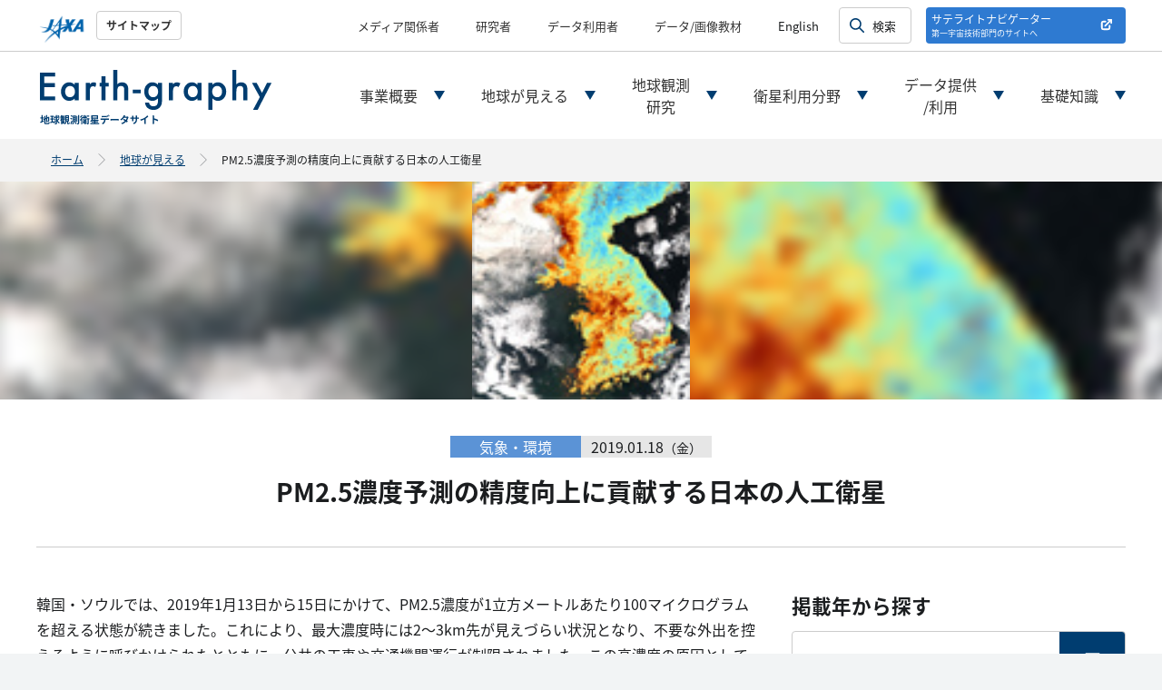

--- FILE ---
content_type: text/html
request_url: https://earth.jaxa.jp/ja/earthview/2019/01/18/1532/index.html
body_size: 69907
content:
<!DOCTYPE html>
<html lang="ja" class="no-js">
	<head>

		<meta charset="utf-8">
		<meta http-equiv="x-ua-compatible" content="ie=edge">
		<meta name="viewport" content="width=device-width, initial-scale=1, shrink-to-fit=no">

		<title>PM2.5濃度予測の精度向上に貢献する日本の人工衛星 &#8211; JAXA 第一宇宙技術部門 Earth-graphy</title>

		<meta name="description" content="韓国・ソウルでは、2019年1月13日から15日にかけて、PM2.5濃度が1立方メートルあたり100マイクログラムを超える状態が続きました。これにより、最...">

		<meta name="format-detection" content="telephone=no">

		<meta property="og:title" content="PM2.5濃度予測の精度向上に貢献する日本の人工衛星 &#8211; JAXA 第一宇宙技術部門 Earth-graphy">
		<meta property="og:description" content="韓国・ソウルでは、2019年1月13日から15日にかけて、PM2.5濃度が1立方メートルあたり100マイクログラムを超える状態が続きました。これにより、最...">
		<meta property="og:type" content="website">
		<meta property="og:url" content="https://earth.jaxa.jp/ja/earthview/2019/01/18/1532/">

		<meta property="og:image" content="https://earth.jaxa.jp/ja/wp-content/uploads/sites/3/2021/06/tp190118.jpg">

		<meta property="og:site_name" content="JAXA 第一宇宙技術部門 Earth-graphy">
		<meta property="og:locale" content="ja_JP">
		<!--  Twitter用設定 -->
		<meta name="twitter:card" content="summary_large_image">
		<meta name="twitter:title" content="PM2.5濃度予測の精度向上に貢献する日本の人工衛星 &#8211; JAXA 第一宇宙技術部門 Earth-graphy">
		<meta name="twitter:description" content="韓国・ソウルでは、2019年1月13日から15日にかけて、PM2.5濃度が1立方メートルあたり100マイクログラムを超える状態が続きました。これにより、最...">

		<meta name="twitter:url" content="https://earth.jaxa.jp/ja/earthview/2019/01/18/1532/">

		<meta name="twitter:image" content="https://earth.jaxa.jp/ja/wp-content/uploads/sites/3/2021/06/tp190118.jpg">

		<meta name="twitter:creator" content="@satellite_jaxa">

		<script>
			var url = location.href;
			document.querySelector('meta[property="og:url"]').setAttribute('content', url);
			document.querySelector('meta[name="twitter:url"]').setAttribute('content', url);
		</script>

		<!-- Favicon -->
			<link rel="icon" href="./../../../../../wp-content/themes/EarthGraphy/assets/favicon.ico" type="image/vnd.microsoft.icon">
			<link rel="apple-touch-icon" sizes="152x152" href="./../../../../../wp-content/themes/EarthGraphy/assets/apple-touch-icon.png">

		<!-- CSS -->
			<link rel="stylesheet" href="./../../../../../wp-content/themes/EarthGraphy/assets/css/style.css">
			<link rel="stylesheet" href="./../../../../../wp-content/themes/EarthGraphy/assets/css/add.css">
			<link rel="stylesheet" href="./../../../../../wp-content/themes/EarthGraphy/assets/css/static.css">
			<link rel="stylesheet" href="./../../../../../wp-content/themes/EarthGraphy/assets/css/animation.css">

		<!-- js -->
			<script src="./../../../../../wp-content/themes/EarthGraphy/assets/js/jquery-3.6.0.min.js"></script>

			<script src="./../../../../../wp-content/themes/EarthGraphy/assets/js/common.js"></script>
			<script src="./../../../../../wp-content/themes/EarthGraphy/assets/js/post.js"></script>
			<script src="./../../../../../wp-content/themes/EarthGraphy/assets/js/spmenu.js"></script>
			<script src="./../../../../../wp-content/themes/EarthGraphy/assets/js/data.js"></script>
			<script src="./../../../../../wp-content/themes/EarthGraphy/assets/js/earthgraphy.js"></script>
			<script src="./../../../../../wp-content/themes/EarthGraphy/assets/js/search.js"></script>
			<script src="./../../../../../wp-content/themes/EarthGraphy/assets/js/yearbox.js"></script>


	</head>

	<body id="page_eg">

		<script>
				function _js_(URL) {
					var el = document.createElement('script');
					el.src = URL;
					document.body.appendChild(el);
				}
				if ( document.domain == 'earth.jaxa.jp' ) {
					_js_('https://www.googletagmanager.com/gtag/js');
					window.dataLayer = window.dataLayer || [];
					function gtag(){dataLayer.push(arguments);}
					gtag('js', new Date());
					gtag('config', 'G-97TXHTVPMF');
					gtag('config', 'UA-201767012-2');

				}
		</script>

		<!-- loader -->
		<div id="loader" class="loader">
			<div class="loader_inner">
				<span class="loader_inner_item"></span>
			</div>
		</div>
		<!-- /loader -->

		<!-- page -->
		<div id="page" class="page">
			<header class="l-header" role="banner">
				<div class="header__top--wrapper">
					<div class="header__top">
						<div class="header__top--left">
							<a href="https://www.jaxa.jp/" target="_blank" rel="noopener">
								<img src="./../../../../../wp-content/themes/EarthGraphy/assets/img/eg/common/header_top_logo_.png" alt="JAXA 第一宇宙技術部門">								
							</a>
							<a href="https://www.satnavi.jaxa.jp/ja/contact/sitemap/">サイトマップ</a>
						</div>
						<div class="header__top--right">
							<ul class="header__top--linklist">
								<li><a href="https://www.satnavi.jaxa.jp/ja/contact/media/" target="_blank" rel="noopener">メディア関係者</a></li>
								<li><a href="https://www.satnavi.jaxa.jp/ja/contact/researcher/" target="_blank" rel="noopener">研究者</a></li>								
								<li><a href="https://www.satnavi.jaxa.jp/ja/contact/data-user/" target="_blank" rel="noopener">データ利用者</a></li>
								<li><a href="https://www.satnavi.jaxa.jp/ja/contact/education/" target="_blank" rel="noopener">データ/画像教材</a></li>
								<li><span class="ChangeLanguage">English</span></li>
							</ul>
							<!-- <div class="header__top--fontsize">
								<button class="header__fontsize--Normal">あ</button>
								<button class="header__fontsize--Big">あ</button>
							</div> -->
							<div class="c-searchBox">
								<form id="cse-search-box" action="https://earth.jaxa.jp/ja/search/" style="height: 100%;">
									<input type="hidden" name="cx" value="1b7b46faf7b59323c">
									<input type="hidden" name="ie" value="UTF-8">
									<input type="text" name="q" size="31" id="headSearch" placeholder="検索">
									<div class="headSearchBtn">
										<input type="submit" name="sa" value="Search" style="padding: 0; border: none; opacity: 0;">
										<a style="display: none;" href="./../../../../../search/index.html"></a>
									</div>
								</form>
							</div>
							<div class="header__top--navBtn">
								<button>
									<a href="https://www.satnavi.jaxa.jp/ja/" target="_blank" rel="noopener">
										サテライトナビゲーター<br><small>第一宇宙技術部門のサイトへ</small>
									</a>
								</button>
							</div>
						</div>
					</div>
				</div>
				<div class="header__bottom">
					<div class="header__bottom--left header__bottom--left--eg">
						<a href="./../../../../../index.html">
							<img src="./../../../../../wp-content/themes/EarthGraphy/assets/img/eg/common/header_bottom_logo.svg" alt="Earth-graphy ロゴ">
						</a>
					</div>
					<nav id="navbar" class="navbar fixed-top">
						<ul>
							<li><a href="./../../../../../about/index.html" class="header__hoverItem" id="header__hoverItem--01">事業<br class="br--headMin02">概要</a></li>
							<li><a href="./../../../../index.html" class="header__hoverItem" id="header__hoverItem--02">地球が<br class="br--headMin02">見える</a></li>
							<li><a href="./../../../../../research/index.html" class="header__hoverItem" id="header__hoverItem--03">地球<br class="br--headMin02">観測<br class="br--headMin01">研究</a></li>
							<li><a href="./../../../../../application/index.html" class="header__hoverItem" id="header__hoverItem--04">衛星<br class="br--headMin02">利用<br class="br--headMin02">分野</a></li>
							<li><a href="./../../../../../data/index.html" class="header__hoverItem" id="header__hoverItem--05">データ<br class="br--headMin02">提供<br class="br--headMin01">/利用</a></li>
							<li><a href="./../../../../../eo-knowledge/index.html" class="header__hoverItem" id="header__hoverItem--06">基礎<br class="br--headMin02">知識</a></li>
						</ul>
					</nav>

					<div class="c-spmenu">
						<div class="c-spmenu__inner">
							<button id="navOpenBtnClose">
								<span></span><span></span>
								<p>menu</p>
							</button>
							<ul class="spmenu__linkBlock">
								<li class="spmenu__linkBlock--inner">
									<a href="./../../../../../index.html">ホーム</a>
								</li>
								<li class="spmenu__linkBlock--inner">
									<span class="spmenu--sp--acc">事業概要</span>
									<ul>
										<li><a href="./../../../../../about/index.html">事業概要トップ</a></li>
										<li><a href="./../../../../../about/index.html#postLinkNumber1" class="spmenu__anchorLink">ごあいさつ</a></li>
										<li><a href="./../../../../../about/index.html#postLinkNumber2" class="spmenu__anchorLink">EORCと地球観測</a></li>
										<li><a href="./../../../../../about/index.html#postLinkNumber3" class="spmenu__anchorLink">組織情報</a></li>
										<li><a href="./../../../../../about/index.html#postLinkNumber4" class="spmenu__anchorLink">寄附金</a></li>
									</ul>
								</li>
								<li class="spmenu__linkBlock--inner">
									<span class="spmenu--sp--acc">地球が見える</span>
									<ul>
										<li><a href="./../../../../index.html">地球が見えるトップ</a></li>
								<li><a href="./../../../../earthview_cat/
images		
								/index.html">
最新画像								</a></li>
								<li><a href="./../../../../earthview_cat/
disaster		
								/index.html">
災害								</a></li>
								<li><a href="./../../../../earthview_cat/
climate		
								/index.html">
気象・環境								</a></li>
								<li><a href="./../../../../earthview_cat/
rd		
								/index.html">
利用研究								</a></li>
								<li><a href="./../../../../earthview_cat/
application		
								/index.html">
利用事例								</a></li>
									</ul>
								</li>
								<li class="spmenu__linkBlock--inner">
									<span class="spmenu--sp--acc">地球観測研究</span>
									<ul>
										<li><a href="./../../../../../research/index.html">地球観測研究トップ</a></li>
										<li><a href="./../../../../../research/projects/index.html">利用研究プロジェクト</a></li>
										<li><a href="./../../../../../research/fields/index.html">研究分野</a></li>
										<li><a href="./../../../../../research/cooperation/index.html">研究協力</a></li>
									</ul>
								</li>
								<li class="spmenu__linkBlock--inner">
									<span class="spmenu--sp--acc">衛星利用分野</span>
									<ul>
										<li><a href="./../../../../../application/index.html">衛星利用分野トップ</a></li>
										<li><a href="./../../../../../application/disaster/index.html">災害対策</a></li>
										<li><a href="./../../../../../application/gis/index.html">地理空間情報</a></li>
										<li><a href="./../../../../../application/industry/index.html">農林水産業</a></li>
										<li><a href="./../../../../../application/infra/index.html">土木・インフラ</a></li>
										<li><a href="./../../../../../application/mda/index.html">海洋状況把握（MDA）</a></li>
										<li><a href="./../../../../../application/cooperation/index.html">国際的な取組み</a></li>


									</ul>
								</li>
								<li class="spmenu__linkBlock--inner">
									<span class="spmenu--sp--acc">データ提供/利用</span>
									<ul>
										<li><a href="./../../../../../data/index.html">データ提供/利用トップ</a></li>
										<li><a href="./../../../../../data/products/index.html">プロダクト一覧</a></li>
										<li><a href="https://earth.jaxa.jp/rs-data-catalog/" target="blank">リモートセンシングデータカタログ</a></li>
										<li><a href="./../../../../../data/help/index.html">データ検索・提供、お問合せ</a></li>
										<li><a href="./../../../../../data/policy/index.html">研究データ等の利用条件</a></li>
										</ul>
								</li>
								<li class="spmenu__linkBlock--inner">
									<span class="spmenu--sp--acc">基礎知識</span>
									<ul>
										<li><a href="./../../../../../eo-knowledge/index.html">基礎知識トップ</a></li>
										<li><a href="./../../../../../eo-knowledge/remote-sensing/index.html">リモートセンシングと放射伝達</a></li>
										<li><a href="./../../../../../eo-knowledge/eosatellite-type/index.html">地球観測衛星の種類</a></li>
										<li><a href="./../../../../../eo-knowledge/data-processing/index.html">衛星データができるまで</a></li>
										<li><a href="./../../../../../eo-knowledge/product/index.html">物理量プロダクトの紹介</a></li>
										<li><a href="./../../../../../eo-knowledge/data-analysis/index.html">データ解析の流れ</a></li>
										<li><a href="./../../../../../eo-knowledge/file-format/index.html">ファイル形式</a></li>
										<li><a href="./../../../../../eo-knowledge/data-portal/index.html">データDLサイト紹介</a></li>
										<li><a href="./../../../../../eo-knowledge/analysis-tool/index.html">解析ツール/サイトの紹介</a></li>
									</ul>
								</li>
								<li class="spmenu__linkBlock--inner">
									<span class="spmenu--sp--acc">よくあるご質問・お問合せ</span>
									<ul>
										<li><a href="https://www.satnavi.jaxa.jp/ja/contact/" target="_blank" rel="noopener">よくあるご質問・お問合せトップ</a></li>
										<li><a href="https://www.satnavi.jaxa.jp/ja/contact/media/" target="_blank" rel="noopener">メディア関係者</a></li>
										<li><a href="https://www.satnavi.jaxa.jp/ja/contact/researcher/" target="_blank" rel="noopener">研究者</a></li>										
										<li><a href="https://www.satnavi.jaxa.jp/ja/contact/data-user/" target="_blank" rel="noopener">データ利用者</a></li>
										<li><a href="https://www.satnavi.jaxa.jp/ja/contact/education/" target="_blank" rel="noopener">データ/画像教材</a></li>
										<li><a href="https://www.satnavi.jaxa.jp/ja/visit/" target="_blank" rel="noopener">見学案内</a></li>
									</ul>
								</li>
							</ul>

							<ul class="spmenu--linklist">
								<li><a href="https://www.satnavi.jaxa.jp/ja/contact/media/" target="_blank" rel="noopener">メディア関係者</a></li>
								<li><a href="https://www.satnavi.jaxa.jp/ja/contact/researcher/" target="_blank" rel="noopener">研究者</a></li>
								<li><a href="https://www.satnavi.jaxa.jp/ja/contact/data-user/" target="_blank" rel="noopener">データ利用者</a></li>
								<li><a href="https://www.satnavi.jaxa.jp/ja/contact/education/" target="_blank" rel="noopener">データ/画像教材</a></li>
								<li><span class="ChangeLanguage">English</span></li>
							</ul>

							<div class="spmenu--utilityBlock">
								<div class="spmenu--fontsize">
									<button class="header__fontsize--Normal">あ</button>
									<button class="header__fontsize--Big">あ</button>
								</div>
								<div class="c-searchBox">
									<form id="cse-search-box" action="https://earth.jaxa.jp/ja/search/" style="height: 100%;">
										<input type="hidden" name="cx" value="1b7b46faf7b59323c">
										<input type="hidden" name="ie" value="UTF-8">
										<input type="text" name="q" size="31" id="headSearch" placeholder="検索">
										<div class="headSearchBtn">
											<input type="submit" name="sa" value="Search" style="padding: 0; border: none; opacity: 0;">
										</div>
									</form>
								</div>
							</div>

							<div class="spmenu--navBtn">
								<button>
									<a href="https://www.satnavi.jaxa.jp/ja/" target="_blank" rel="noopener">
										サテライトナビゲーター<br><small>第一宇宙技術部門のサイトへ</small>
									</a>
								</button>
							</div>

							<div class="spmenu-snsArea">
								<ul>
									<li>
										<a href="https://twitter.com/satellite_jaxa" target="_blank" rel="noopener">
											<img src="./../../../../../wp-content/themes/EarthGraphy/assets/img/eg/common/sns_tw.svg" alt="X シェアボタン">
										</a>
									</li>
									<li>
										<a href="https://www.youtube.com/channel/UCfMIdADo6FQayQCOkLYGhrQ" target="_blank" rel="noopener">
											<img src="./../../../../../wp-content/themes/EarthGraphy/assets/img/eg/common/sns_yt.svg" alt="Youtube シェアボタン">
										</a>
									</li>
								</ul>
							</div>

							<div class="spmenu-share">
								<p>シェアする</p>
								<ul>
									<li class="spmenu-share__li">
										<a href="https://social-plugins.line.me/lineit/share?url=JSLINELINKHERE" target="_blank" rel="noopener" class="js-lineLinkInsert"> LINEに送る </a>
									</li>
									<li class="spmenu-share__tw">
										<a href="https://twitter.com/intent/tweet?
text=PM2.5濃度予測の精度向上に貢献する日本の人工衛星 &#8211; JAXA 第一宇宙技術部門 Earth-graphy&url=JSTWITTERLINKHERE" target="_blank" rel="noopener" class="js-twitterLinkInsert"> ポストする </a>
									</li>
								</ul>
							</div>
						</div>
					</div>

					<button id="navOpenBtn">
						<span></span><span></span>
						<p>menu</p>
					</button>
				</div>
				<div class="header__slide">
					<div class="header__slideContent" id="header__slideContent--01">
						<div class="header__slideContent--left">
<img src="./../../../../../wp-content/themes/EarthGraphy/assets/img/eg/common/header__slideImg01.jpg" alt="事業概要 イメージ画像">
						</div>
						<div class="header__slideContent--right">
							<ul>
								<li><a href="./../../../../../about/index.html">事業概要トップ</a></li>
								<li><a href="./../../../../../about/index.html#postLinkNumber1">ごあいさつ</a></li>
								<li><a href="./../../../../../about/index.html#postLinkNumber2">EORCと地球観測</a></li>
								<li><a href="./../../../../../about/index.html#postLinkNumber3">組織情報</a></li>
								<li><a href="./../../../../../about/index.html#postLinkNumber4">寄附金</a></li>
							</ul>
						</div>
					</div>
					<div class="header__slideContent" id="header__slideContent--02">
						<div class="header__slideContent--left">
<img src="./../../../../../wp-content/themes/EarthGraphy/assets/img/eg/common/header__slideImg02.jpg" alt="地球が見える イメージ画像">
						</div>
						<div class="header__slideContent--right">
							<ul>
								<li><a href="./../../../../index.html">地球が見えるトップ</a></li>
								<li><a href="./../../../../earthview_cat/
images		
								/index.html">
最新画像								</a></li>
								<li><a href="./../../../../earthview_cat/
disaster		
								/index.html">
災害								</a></li>
								<li><a href="./../../../../earthview_cat/
climate		
								/index.html">
気象・環境								</a></li>
								<li><a href="./../../../../earthview_cat/
rd		
								/index.html">
利用研究								</a></li>
								<li><a href="./../../../../earthview_cat/
application		
								/index.html">
利用事例								</a></li>
							</ul>
						</div>
					</div>
					<div class="header__slideContent" id="header__slideContent--03">
						<div class="header__slideContent--left">
<img src="./../../../../../wp-content/themes/EarthGraphy/assets/img/eg/common/header__slideImg03.jpg" alt="地球観測研究 イメージ画像">
						</div>
						<div class="header__slideContent--right">
							<ul>
								<li><a href="./../../../../../research/index.html">地球観測研究トップ</a></li>
								<li><a href="./../../../../../research/projects/index.html">利用研究プロジェクト</a></li>
								<li><a href="./../../../../../research/fields/index.html">研究分野</a></li>
								<li><a href="./../../../../../research/cooperation/index.html">研究協力</a></li>
							</ul>
						</div>
					</div>
					<div class="header__slideContent" id="header__slideContent--04">
						<div class="header__slideContent--left">
<img src="./../../../../../wp-content/themes/EarthGraphy/assets/img/eg/common/header__slideImg04.jpg" alt="衛星利用 イメージ画像">
						</div>
						<div class="header__slideContent--right">
							<ul>
								<li><a href="./../../../../../application/index.html">衛星利用分野トップ</a></li>
								<li><a href="./../../../../../application/disaster/index.html">災害対策</a></li>
								<li><a href="./../../../../../application/gis/index.html">地理空間情報</a></li>
								<li><a href="./../../../../../application/industry/index.html">農林水産業</a></li>
								<li><a href="./../../../../../application/infra/index.html">土木・インフラ</a></li>
								<li><a href="./../../../../../application/mda/index.html">海洋状況把握（MDA）</a></li>
								<li><a href="./../../../../../application/cooperation/index.html">国際的な取組み</a></li>
							</ul>
						</div>
					</div>
					<div class="header__slideContent" id="header__slideContent--05">
						<div class="header__slideContent--left">
<img src="./../../../../../wp-content/themes/EarthGraphy/assets/img/eg/common/header__slideImg05.jpg" alt="データ提供サービス イメージ画像">
						</div>
						<div class="header__slideContent--right">
							<ul>
								<li><a href="./../../../../../data/index.html">データ提供/利用トップ</a></li>
								<li><a href="./../../../../../data/products/index.html">プロダクト一覧</a></li>
								<li><a href="https://earth.jaxa.jp/rs-data-catalog/" target="blank">リモートセンシングデータカタログ</a></li>
								<li><a href="./../../../../../data/help/index.html">データ検索・提供、お問合せ</a></li>
								<li><a href="./../../../../../data/policy/index.html">研究データ等の利用条件</a></li>
							</ul>
						</div>
					</div>
					<div class="header__slideContent" id="header__slideContent--06">
						<div class="header__slideContent--left">
<img src="./../../../../../wp-content/themes/EarthGraphy/assets/img/eg/common/header__slideImg06.jpg" alt="基礎知識 イメージ画像">
						</div>
						<div class="header__slideContent--right">
							<ul>
								<li><a href="./../../../../../eo-knowledge/index.html">基礎知識トップ</a></li>
								<li><a href="./../../../../../eo-knowledge/remote-sensing/index.html">リモートセンシングと放射伝達</a></li>
								<li><a href="./../../../../../eo-knowledge/eosatellite-type/index.html">地球観測衛星の種類</a></li>
								<li><a href="./../../../../../eo-knowledge/data-processing/index.html">衛星データができるまで</a></li>
								<li><a href="./../../../../../eo-knowledge/product/index.html">物理量プロダクトの紹介</a></li>
								<li><a href="./../../../../../eo-knowledge/data-analysis/index.html">データ解析の流れ</a></li>
								<li><a href="./../../../../../eo-knowledge/file-format/index.html">ファイル形式</a></li>
								<li><a href="./../../../../../eo-knowledge/data-portal/index.html">データDLサイト紹介</a></li>
								<li><a href="./../../../../../eo-knowledge/analysis-tool/index.html">解析ツール/サイトの紹介</a></li>
							</ul>
						</div>
					</div>
				</div>
			</header>





	
	<div class="c-iframe">
		<div class="c-iframe-close"></div>
		<iframe width="" height="" frameborder="0" allow="accelerometer; autoplay; encrypted-media; gyroscope; picture-in-picture" allowfullscreen></iframe>
	</div>


			<main class="main archive--integration" role="main">
				<section class="sec breadcrumb">
					<div class="container">
						<ul class="breadcrumb__inner">
							<li><a href="./../../../../../index.html">ホーム</a></li>
							<li><a href="./../../../../index.html">地球が見える</a></li>
							<li>
								<span>PM2.5濃度予測の精度向上に貢献する日本の人工衛星</span>
							</li>
						</ul>
					</div>
				</section>

				<section class="sec postMV">
					<div class="container">
						<div class="postMV__bg">
<img width="90" height="90" src="./../../../../../wp-content/uploads/sites/3/2021/06/tp190118.jpg" class="attachment-full size-full wp-post-image" alt="" loading="lazy">						</div>
						<div class="postMV__inner">
<img width="90" height="90" src="./../../../../../wp-content/uploads/sites/3/2021/06/tp190118.jpg" class="attachment-full size-full wp-post-image" alt="" loading="lazy">						</div>
					</div>
				</section>

				<section class="sec postTtl">
					<div class="container">
						<div class="postTtl__inner">
							<div class="postTtl__sub">
								<p class="postTtl__cat cat__color--01" style="background-color:
#5b93d6									;">
気象・環境								</p>
								<p class="postTtl__date">
									2019.01.18<small>（金）</small>
								</p>
							</div>
							<h1>
								PM2.5濃度予測の精度向上に貢献する日本の人工衛星							</h1>
						</div>
					</div>
				</section>

				<section class="sec postarea">
					<div class="container">
						<div class="postarea__mainContent content--side">
							<div class="postarea__mainContent--inner">

<p class="middleMargin">韓国・ソウルでは、2019年1月13日から15日にかけて、PM2.5濃度が1立方メートルあたり100マイクログラムを超える状態が続きました。これにより、最大濃度時には2〜3km先が見えづらい状況となり、不要な外出を控えるように呼びかけられたとともに、公共の工事や交通機関運行が制限されました。この高濃度の原因として、数値シミュレーションから考察すると、ソウルのローカルな発生源からの大気汚染物質に加えて、中国・華北地方を発生源とする大気汚染の越境飛来があったことが推測されます。温室効果ガス排出量削減と併せて、大気汚染物質の実質的な対策が広く求められます。</p>
<p class="middleMargin">15日は九州地方でもPM2.5濃度が通常よりも高くなりましたが、中韓で高濃度をもたらした大気汚染物質が薄まりながら越境飛来してきたものと考えられます。ただし、注意喚起がなされる1立方メートルあたり70マイクログラムは超えませんでした。なお、日本におけるPM2.5濃度予測システムはいくつか運用されていますが、九州大学による<a class="example-link iconBlank_eg" href="https://sprintars.riam.kyushu-u.ac.jp/index.html" target="_blank" rel="noopener">SPRINTARS</a>が報道機関などでも広く利用されています。しかし、15日の九州地方での高濃度現象は、SPRINTARSはいくらか過小に予測していました。こうした予測のズレを補正してくれると期待されるのが、日本の人工衛星のデータです。</p>
<h3 class="text line">「しきさい」「ひまわり」による大気微粒子の観測</h3>
<p class="middleMargin">PM2.5は、大気中に浮かんでいる微粒子のうち、サイズが小さい微粒子のことです。地上でも大気微粒子の観測はなされていますが、広範囲の状況を把握するためには人工衛星が必要です。現在、JAXAの気候変動観測衛星「しきさい」が運用中ですが、これを使って大気微粒子の量を観測できます。その中でも、「しきさい」の特徴の1つである偏光の測定を利用すると、PM2.5のような小さい微粒子を捉えやすくなります。図1は、「しきさい」が1月13日の11時頃（日本時間）に観測した画像で、左図が人間の目で見たものに近い画像、右図の陸上は偏光による観測です（白色部は雲）。右図では赤色であるほど小さい微粒子の濃度が高いことを示しますが、この日時には朝鮮半島の西側で高濃度であったことがわかります。大気微粒子の濃度が比較的低かった日時の画像である図2と比較すると、1月13日の高濃度がよくわかると思います。</p>
<div class="textCenter largeMargin">
<p class="smallMargin"><img loading="lazy" src="./../../../../../wp-content/uploads/sites/3/2019/01/tp190118_01_a.png" alt="1月13日の11時頃（日本時間）に「しきさい」が観測した画像。（左）人間の目で見たものに近い画像（右）偏光輝度の観測（陸上のみ）" width="720" height="486"></p>
<p class="textSmall">図1　1月13日の11時頃（日本時間）に「しきさい」が観測した画像。（左）人間の目で見たものに近い画像（右）偏光輝度の観測（陸上のみ）。赤色であるほど小さい微粒子の濃度が高いことを示し、この日時には朝鮮半島の西側で高濃度であったことがわかる。大気微粒子が比較的少なかった日の偏光観測（図2右）と比べても、広範囲の大気微粒子が観測されていることがわかる。なお、両画像の白色部は雲を示している。</p>
</div>
<div class="textCenter largeMargin">
<p class="smallMargin"><img loading="lazy" src="./../../../../../wp-content/uploads/sites/3/2019/01/tp190118_02_a.png" alt="図1と同様。ただし、エアロゾルが比較的少なかった1月6日の14時頃（日本時間）に観測した画像。" width="720" height="486"></p>
<p class="textSmall">図2　図1と同様。ただし、エアロゾルが比較的少なかった1月6日の11時頃（日本時間）に観測した画像。</p>
</div>
<p class="middleMargin">また、日々の天気予報で目にする雲の画像を提供してくれている気象庁の「ひまわり」8号でも、大気微粒子を観測することができます。実は、「ひまわり」7号までは大気微粒子を観測することは困難でしたが、多くの光の波長を測定することが8号から可能となったことで、大気微粒子の観測が実現しました。人工衛星による従来の大気微粒子観測は、地球全体を観測できるものの、1日1回しか観測できない極軌道衛星によりなされてきましたが、「ひまわり」は地球上の同じ区域を観測する静止気象衛星です。したがって、アジア・オセアニア地域に限られるものの、「ひまわり」8号は10分ごとに大気微粒子を観測できます。図3は、図1と同日に「ひまわり」8号が捉えた大気微粒子の動きです。10分ごとに観測しているため、詳細な流れを把握することができるようになりました。図3では、大気微粒子が北西方向から南東方向へ流れていることがわかります。これは、気圧の谷（寒冷前線）の後ろ側に大気微粒子が溜まりながら、気圧の谷の移動に従って流れていることを示しています。</p>
<div class="textCenter largeMargin">
<p class="smallMargin"><img loading="lazy" src="https://earth.jaxa.jp/files/earthview/2019/images/tp190118_03_a.gif" alt="1月13日の10時頃～16時頃（日本時間）に「ひまわり」8号が観測した動画。大気微粒子が北西方向から南東方向へ流れていることがわかる。" width="720" height="752"></p>
<p class="textSmall">図3　1月13日の10時頃～16時頃（日本時間）に「ひまわり」8号が観測した動画。大気微粒子が北西方向から南東方向へ流れていることがわかる。</p>
</div>
<h3 class="text line">日本の人工衛星を利用したPM2.5予測の精度向上</h3>
<p class="middleMargin">「しきさい」や「ひまわり」8号などの観測により、大気微粒子の状況が詳細に把握できるようになってきました。こうした人工衛星による観測データは、単純に濃度を把握するためだけではなく、PM2.5を予測するソフトウェアに直接的に入力するデータとして活用され始めています。PM2.5や黄砂の従来の予測は、リアルタイムに近い大気微粒子の観測データは使用せず、その時の気象条件の変化のみを考慮してなされてきました。しかし、観測された大気微粒子の濃さの指標を予測システムへ入力することにより、濃度のズレを補正して予測することが可能となり、精度の向上が見込めます。気象現象予測ソフトウェアに観測データを入力して補正することを「データ同化」といいます。日本では、九州大学・JAXA・気象庁気象研究所・国立環境研究所が共同で、大気微粒子を対象としたデータ同化システムの開発を進めています。図4は、その共同研究によるシステムMASINGARで計算された1月14日15時（日本時間）の大気微粒子の濃さの指標です。データ同化を利用したPM2.5や黄砂の予測精度を維持および向上させていくためには、継続した人工衛星観測が不可欠です。なお、このデータは、「<a class="example-link iconBlank_eg" href="https://www.eorc.jaxa.jp/ptree/aerosol_model/index_j.html" target="_blank" rel="noopener">JAXAひまわりモニタ</a>」で閲覧することが可能です。</p>
<div class="textCenter largeMargin">
<p class="smallMargin"><img loading="lazy" src="https://earth.jaxa.jp/files/earthview/2019/images/tp190118_04_a.png" alt="大気微粒子シミュレーションシステムMASINGARで計算された1月14日15時（日本時間）の大気微粒子の濃さの指標。" width="568" height="416"></p>
<p class="textSmall">図4　大気微粒子シミュレーションシステムMASINGARで計算された1月14日15時（日本時間）の大気微粒子の濃さの指標。</p>
</div>
<p class="middleMargin">（文章：竹村俊彦、九州大学応用力学研究所、2019年1月18日）</p>
<h2 class="text line">観測画像について</h2>
<div class="worldMap">
<p class="map"><img loading="lazy" src="./../../../../../wp-content/uploads/sites/3/2019/01/tp190118_90.gif" alt="画像：観測画像について" width="720" height="486"></p>
</div>
<h3 class="text line">図1～2</h3>


<table class="commonTable x-largeMargin cap_table">
<colgroup>
<col width="20%">
<col>
</colgroup>
<tbody>
<tr>
<th>観測衛星</th>
<td>気候変動観測衛星「しきさい」（GCOM-C）</td>
</tr>
<tr>
<th>観測センサ</th>
<td>多波長光学放射計（SGLI）</td>
</tr>
<tr>
<th>観測日時</th>
<td>2019年1月13日11時頃（日本時間）（図1）<br>
2019年1月6日11時頃（日本時間）（図2）</td>
</tr>
</tbody>
</table>


<h3 class="text line">図3</h3>
<table class="commonTable x-largeMargin cap_table">
<colgroup>
<col width="20%">
<col>
</colgroup>
<tbody>
<tr>
<th>観測衛星</th>
<td>静止気象衛星ひまわり8号</td>
</tr>
<tr>
<th>観測センサ</th>
<td>可視赤外放射計(AHI)</td>
</tr>
<tr>
<th>観測日時</th>
<td>2019年1月13日10時頃～16時頃（日本時間）</td>
</tr>
</tbody>
</table>
<h2 class="text line">関連情報</h2>
<ul class="dotList">
<li><a href="https://sprintars.riam.kyushu-u.ac.jp/index.html" target="_blank" class="iconLink example-link iconBlank_eg" rel="noopener">SPRINTARS<span class="iconExternal"></span></a></li>
<li><a href="https://www.eorc.jaxa.jp/ptree/aerosol_model/index_j.html" target="_blank" class="iconLink example-link iconBlank_eg" rel="noopener">JAXAひまわりモニタ<span class="iconExternal"></span></a></li>
<li><a href="https://suzaku.eorc.jaxa.jp/GCOM_C/index_j.html" target="_blank" class="iconLink example-link iconBlank_eg" rel="noopener">GCOM-C<span class="iconExternal"></span></a></li>
<li><a href="./../../../../earthview_cat/climate/index.html" class="iconLink example-link">地球が見える　気象・環境</a></li>
</ul>
							</div>
							<ul class="postarea__mainContent--share">
								<li>
									<button class="c-btn-postShare btn--tw">
										<a href="https://twitter.com/share?url=JSTWITTERLINKHERE&text=PM2.5濃度予測の精度向上に貢献する日本の人工衛星 &#8211; JAXA 第一宇宙技術部門 Earth-graphy" target="_blank" rel="noopener" class="js-twitterLinkInsert">
											<span>ポスト</span>
										</a>
									</button>
								</li>
								<li>
									<button class="c-btn-postShare btn--fb">
										<a href="http://www.facebook.com/share.php?u=JSFACEBOOKLINKHERE" target="_blank" rel="noopener" class="js-facebookLinkInsert">
											<span>シェア</span>
										</a>
									</button>
								</li>
								<li>
									<button class="c-btn-postShare btn--line">
										<a href="https://social-plugins.line.me/lineit/share?url=JSLINELINKHERE" target="_blank" rel="noopener" class="js-lineLinkInsert">
											<span>友だちに教える</span>
										</a>
									</button>
								</li>
							</ul>
						</div>
						<div class="postarea__sideContent">
							<h4>掲載年から探す</h4>
<a class="archive__year--content" style="display: none;" href="./../../../../2025/index.html">2025年</a><a class="archive__year--content" style="display: none;" href="./../../../../2024/index.html">2024年</a><a class="archive__year--content" style="display: none;" href="./../../../../2023/index.html">2023年</a><a class="archive__year--content" style="display: none;" href="./../../../../2022/index.html">2022年</a><a class="archive__year--content" style="display: none;" href="./../../../../2021/index.html">2021年</a><a class="archive__year--content" style="display: none;" href="./../../../../2020/index.html">2020年</a><a class="archive__year--content" style="display: none;" href="./../../../index.html">2019年</a><a class="archive__year--content" style="display: none;" href="./../../../../2018/index.html">2018年</a><a class="archive__year--content" style="display: none;" href="./../../../../2017/index.html">2017年</a><a class="archive__year--content" style="display: none;" href="./../../../../2016/index.html">2016年</a><a class="archive__year--content" style="display: none;" href="./../../../../2015/index.html">2015年</a><a class="archive__year--content" style="display: none;" href="./../../../../2014/index.html">2014年</a><a class="archive__year--content" style="display: none;" href="./../../../../2013/index.html">2013年</a><a class="archive__year--content" style="display: none;" href="./../../../../2012/index.html">2012年</a><a class="archive__year--content" style="display: none;" href="./../../../../2011/index.html">2011年</a><a class="archive__year--content" style="display: none;" href="./../../../../2010/index.html">2010年</a>							<select id="archive__year--target" required onchange="location.href=value;">
								<option value="" selected>掲載年を選択</option>
							</select>
							<h4>カテゴリーから探す</h4>
							<ul class="sideContent__cat">
									<li>
										<a href="./../../../../earthview_cat/images/index.html">
											<div class="search__img">
												<img src="./../../../../../wp-content/uploads/sites/3/2021/07/archive_mv_05.jpg" alt="
最新画像 サムネイル画像
												">
											</div>
											<p>
最新画像											</p>
										</a>
									</li>
									<li>
										<a href="./../../../../earthview_cat/disaster/index.html">
											<div class="search__img">
												<img src="./../../../../../wp-content/uploads/sites/3/2021/07/mv_地球が見える_災害情報.jpg" alt="
災害 サムネイル画像
												">
											</div>
											<p>
災害											</p>
										</a>
									</li>
									<li>
										<a href="./../../../../earthview_cat/climate/index.html">
											<div class="search__img">
												<img src="./../../../../../wp-content/uploads/sites/3/2021/07/archive_mv_03.jpg" alt="
気象・環境 サムネイル画像
												">
											</div>
											<p>
気象・環境											</p>
										</a>
									</li>
									<li>
										<a href="./../../../../earthview_cat/rd/index.html">
											<div class="search__img">
												<img src="./../../../../../wp-content/uploads/sites/3/2021/07/archive_mv_06.jpg" alt="
利用研究 サムネイル画像
												">
											</div>
											<p>
利用研究											</p>
										</a>
									</li>
									<li>
										<a href="./../../../../earthview_cat/application/index.html">
											<div class="search__img">
												<img src="./../../../../../wp-content/uploads/sites/3/2021/07/mv_地球が見える_利用事例.jpg" alt="
利用事例 サムネイル画像
												">
											</div>
											<p>
利用事例											</p>
										</a>
									</li>
								</ul>

								<h4>タグ一覧</h4>
								<ul class="search__tag c-tag">
									<li>
										<a href="./../../../../earthview_tag/alos/index.html">
											<p>#ALOS</p>
										</a>
									</li>
									<li>
										<a href="./../../../../earthview_tag/gsmap/index.html">
											<p>#GSMaP</p>
										</a>
									</li>
									<li>
										<a href="./../../../../earthview_tag/gcom-c/index.html">
											<p>#GCOM-C</p>
										</a>
									</li>
									<li>
										<a href="./../../../../earthview_tag/health/index.html">
											<p>#公衆衛生</p>
										</a>
									</li>
									<li>
										<a href="./../../../../earthview_tag/aerosol/index.html">
											<p>#エアロゾル</p>
										</a>
									</li>
									<li>
										<a href="./../../../../earthview_tag/data/index.html">
											<p>#データ提供</p>
										</a>
									</li>
									<li>
										<a href="./../../../../earthview_tag/land/index.html">
											<p>#陸</p>
										</a>
									</li>
									<li>
										<a href="./../../../../earthview_tag/earthquake/index.html">
											<p>#地震</p>
										</a>
									</li>
									<li>
										<a href="./../../../../earthview_tag/atmosphere/index.html">
											<p>#大気</p>
										</a>
									</li>
									<li>
										<a href="./../../../../earthview_tag/sea/index.html">
											<p>#海洋</p>
										</a>
									</li>
									<li>
										<a href="./../../../../earthview_tag/ice/index.html">
											<p>#海氷・雪氷</p>
										</a>
									</li>
									<li>
										<a href="./../../../../earthview_tag/gpm/index.html">
											<p>#GPM</p>
										</a>
									</li>
									<li>
										<a href="./../../../../earthview_tag/dpr/index.html">
											<p>#DPR</p>
										</a>
									</li>
									<li>
										<a href="./../../../../earthview_tag/typhoon/index.html">
											<p>#台風</p>
										</a>
									</li>
									<li>
										<a href="./../../../../earthview_tag/precipitation/index.html">
											<p>#雨</p>
										</a>
									</li>
									<li>
										<a href="./../../../../earthview_tag/cooperation/index.html">
											<p>#国際協力</p>
										</a>
									</li>
									<li>
										<a href="./../../../../earthview_tag/forest/index.html">
											<p>#森林</p>
										</a>
									</li>
									<li>
										<a href="./../../../../earthview_tag/fire/index.html">
											<p>#火災</p>
										</a>
									</li>
									<li>
										<a href="./../../../../earthview_tag/drought/index.html">
											<p>#干ばつ</p>
										</a>
									</li>
									<li>
										<a href="./../../../../earthview_tag/gcom-w/index.html">
											<p>#GCOM-W</p>
										</a>
									</li>
									<li>
										<a href="./../../../../earthview_tag/simulation/index.html">
											<p>#シミュレーション</p>
										</a>
									</li>
									<li>
										<a href="./../../../../earthview_tag/gosat/index.html">
											<p>#GOSAT</p>
										</a>
									</li>
									<li>
										<a href="./../../../../earthview_tag/ghg/index.html">
											<p>#温室効果ガス</p>
										</a>
									</li>
									<li>
										<a href="./../../../../earthview_tag/infra/index.html">
											<p>#インフラ</p>
										</a>
									</li>
									<li>
										<a href="./../../../../earthview_tag/himawari/index.html">
											<p>#ひまわり</p>
										</a>
									</li>
									<li>
										<a href="./../../../../earthview_tag/slats/index.html">
											<p>#SLATS</p>
										</a>
									</li>
									<li>
										<a href="./../../../../earthview_tag/agri/index.html">
											<p>#農業</p>
										</a>
									</li>
									<li>
										<a href="./../../../../earthview_tag/volcano/index.html">
											<p>#火山</p>
										</a>
									</li>
									<li>
										<a href="./../../../../earthview_tag/earthcare/index.html">
											<p>#EarthCARE</p>
										</a>
									</li>
									<li>
										<a href="./../../../../earthview_tag/g-portal/index.html">
											<p>#G-Portal</p>
										</a>
									</li>
									<li>
										<a href="./../../../../earthview_tag/aw3d/index.html">
											<p>#AW3D</p>
										</a>
									</li>
									<li>
										<a href="./../../../../earthview_tag/water/index.html">
											<p>#水循環</p>
										</a>
									</li>
									<li>
										<a href="./../../../../earthview_tag/flood/index.html">
											<p>#洪水</p>
										</a>
									</li>
									<li>
										<a href="./../../../../earthview_tag/te/index.html">
											<p>#Today&#039;s Earth</p>
										</a>
									</li>
									<li>
										<a href="./../../../../earthview_tag/nexra/index.html">
											<p>#NEXRA</p>
										</a>
									</li>
									<li>
										<a href="./../../../../earthview_tag/amsr/index.html">
											<p>#AMSR</p>
										</a>
									</li>
									<li>
										<a href="./../../../../earthview_tag/climate-change/index.html">
											<p>#気候変動</p>
										</a>
									</li>
									<li>
										<a href="./../../../../earthview_tag/carbon-cycle/index.html">
											<p>#炭素循環</p>
										</a>
									</li>
									<li>
										<a href="./../../../../earthview_tag/api/index.html">
											<p>#API</p>
										</a>
									</li>
									<li>
										<a href="./../../../../earthview_tag/humanities-sociology/index.html">
											<p>#人文社会学</p>
										</a>
									</li>
									<li>
										<a href="./../../../../earthview_tag/lulc/index.html">
											<p>#土地利用土地被覆図</p>
										</a>
									</li>
									<li>
										<a href="./../../../../earthview_tag/environmental-issues/index.html">
											<p>#環境問題</p>
										</a>
									</li>
									<li>
										<a href="./../../../../earthview_tag/quick-report/index.html">
											<p>#速報</p>
										</a>
									</li>
									<li>
										<a href="./../../../../earthview_tag/gosat-gw/index.html">
											<p>#GOSAT-GW</p>
										</a>
									</li>
								</ul>
								
							<h4>関連情報</h4>
							<ul class="sideContent_banner">
<!-- <li>から</li>までがワンセットです -->
<li>
<!-- 別タブで開く時はこちら -->
<a href="https://gportal.jaxa.jp/gpr/" target="_blank" rel="noopener">
<img src="./../../../../../wp-content/uploads/sites/3/2021/07/G-Portal.jpg" alt="地球観測衛星データ提供システムG-Portal">
</a>
</li>

<li>
<!-- 別タブで開く時はこちら -->
<a href="https://data.earth.jaxa.jp/" target="_blank" rel="noopener">
<img src="https://earth.jaxa.jp/files/link_banner/jaxa-earth-api-banner.png" alt="JAXA Earth API">
</a>
</li>

<li>
<!-- 別タブで開く時はこちら -->
<a href="https://www.satnavi.jaxa.jp/ja/contact/index.html" target="_blank" rel="noopener">
<img src="./../../../../../wp-content/uploads/sites/3/2024/02/faq-banner.png" alt="ご質問・お問い合わせはこちら">
</a>
</li>							</ul>


						</div>
					</div>
				</section>

				<section class="sec postTag">
					<div class="container">
						<h2><span>関連タグ</span></h2>
						<ul class="postTag__tag c-tag">
<li><a href="./../../../../earthview_tag/gcom-c/index.html" rel="tag">GCOM-C</a></li>
<li><a href="./../../../../earthview_tag/health/index.html" rel="tag">公衆衛生</a></li>
<li><a href="./../../../../earthview_tag/aerosol/index.html" rel="tag">エアロゾル</a></li>
<li><a href="./../../../../earthview_tag/data/index.html" rel="tag">データ提供</a></li>
<li><a href="./../../../../earthview_tag/atmosphere/index.html" rel="tag">大気</a></li>
<li><a href="./../../../../earthview_tag/simulation/index.html" rel="tag">シミュレーション</a></li>
<li><a href="./../../../../earthview_tag/himawari/index.html" rel="tag">ひまわり</a></li>						</ul>
					</div>
				</section>

				<section class="sec postRelation">
					<div class="container">
						<h2><span>
気象・環境						に関連する記事</span></h2>
						<ul class="archivePopular__inner">

							<li>
								<a href="./../../../../2025/11/12/9091/index.html" class="archivePopular__contentInner">
									<div class="archivePopular__top">
<img width="300" height="300" src="./../../../../../wp-content/uploads/sites/3/2025/11/tp251112_02a-300x300.png" class="attachment-medium size-medium wp-post-image" alt="" loading="lazy" srcset="./../../../../../wp-content/uploads/sites/3/2025/11/tp251112_02a-300x300.png 300w, ./../../../../../wp-content/uploads/sites/3/2025/11/tp251112_02a-150x150.png 150w, ./../../../../../wp-content/uploads/sites/3/2025/11/tp251112_02a-768x768.png 768w, ./../../../../../wp-content/uploads/sites/3/2025/11/tp251112_02a.png 800w" sizes="(max-width: 300px) 100vw, 300px">									</div>
									<div class="archivePopular__bottom">
										<span class="lead__cat cat__color--01" style="background-color:
#5b93d6										;">
気象・環境										</span>
										<span class="lead__date">2025.11.12<small>（水）</small></span>
										<span class="lead__ttl">2025年9月　北極海の海氷域面積が年間最小を、南極海の海氷面積が年間最大を記録</span>
									</div>
								</a>
							</li>
							<li>
								<a href="./../../../../2025/11/05/9080/index.html" class="archivePopular__contentInner">
									<div class="archivePopular__top">
<img width="300" height="219" src="./../../../../../wp-content/uploads/sites/3/2025/11/tp251105_00a-300x219.png" class="attachment-medium size-medium wp-post-image" alt="" loading="lazy" srcset="./../../../../../wp-content/uploads/sites/3/2025/11/tp251105_00a-300x219.png 300w, ./../../../../../wp-content/uploads/sites/3/2025/11/tp251105_00a-768x562.png 768w, ./../../../../../wp-content/uploads/sites/3/2025/11/tp251105_00a.png 800w" sizes="(max-width: 300px) 100vw, 300px">									</div>
									<div class="archivePopular__bottom">
										<span class="lead__cat cat__color--01" style="background-color:
#5b93d6										;">
気象・環境										</span>
										<span class="lead__date">2025.11.05<small>（水）</small></span>
										<span class="lead__ttl">世界最大の氷山「A23a」の分裂<br>～最新の人工衛星「いぶきGW」と「しずく」、「だいち2号・4号」が捉えたA23a氷山の軌跡～</span>
									</div>
								</a>
							</li>
							<li>
								<a href="./../../../../2025/10/02/9029/index.html" class="archivePopular__contentInner">
									<div class="archivePopular__top">
<img width="300" height="166" src="./../../../../../wp-content/uploads/sites/3/2025/10/tp251002_01-300x166.png" class="attachment-medium size-medium wp-post-image" alt="" loading="lazy" srcset="./../../../../../wp-content/uploads/sites/3/2025/10/tp251002_01-300x166.png 300w, ./../../../../../wp-content/uploads/sites/3/2025/10/tp251002_01.png 734w" sizes="(max-width: 300px) 100vw, 300px">									</div>
									<div class="archivePopular__bottom">
										<span class="lead__cat cat__color--01" style="background-color:
#5b93d6										;">
気象・環境										</span>
										<span class="lead__date">2025.10.02<small>（木）</small></span>
										<span class="lead__ttl">2025年8月の線状降水帯に関する衛星観測・水災害予測</span>
									</div>
								</a>
							</li>
							<li>
								<a href="./../../../../2025/05/20/8815/index.html" class="archivePopular__contentInner">
									<div class="archivePopular__top">
<img width="300" height="210" src="./../../../../../wp-content/uploads/sites/3/2025/05/tp250520_00a-300x210.png" class="attachment-medium size-medium wp-post-image" alt="" loading="lazy" srcset="./../../../../../wp-content/uploads/sites/3/2025/05/tp250520_00a-300x210.png 300w, ./../../../../../wp-content/uploads/sites/3/2025/05/tp250520_00a-768x538.png 768w, ./../../../../../wp-content/uploads/sites/3/2025/05/tp250520_00a.png 800w" sizes="(max-width: 300px) 100vw, 300px">									</div>
									<div class="archivePopular__bottom">
										<span class="lead__cat cat__color--01" style="background-color:
#5b93d6										;">
気象・環境										</span>
										<span class="lead__date">2025.05.20<small>（火）</small></span>
										<span class="lead__ttl">2025年2月 地球上の海氷域面積が衛星観測史上最小値を記録</span>
									</div>
								</a>
							</li>

						</ul>
					</div>
				</section>

				<section class="sec lightbox">
					<div class="lightbox__inner">
						<div id="lightbox__bg"></div>
						<div class="lightbox__content">
							<div class="lightbox__content__inner">
								
							</div>
							<div class="lightbox__content__closeBtn" id="lightbox__close">
								<div>
									<span></span>
									<span></span>
								</div>
							</div>
						</div>
					</div>
				</section>

				<div class="c-sns-white">
					<div class="c-snsArea">
						<p class="c-snsArea__ttl">最新情報を受け取る</p>
						<p>
							人工衛星が捉えた最新観測画像や、最新の研究開発成果など、<br class="br-pc">
							JAXA第一宇宙技術部門の最新情報はSNSでも発信しています。
						</p>
						<ul>
							<li>
								<a href="https://twitter.com/satellite_jaxa" target="_blank" rel="noopener">
									<img src="./../../../../../wp-content/themes/EarthGraphy/assets/img/eg/common/sns_tw.svg" alt="Twitter シェアボタン">
								</a>
							</li>
							<li>
								<a href="https://www.youtube.com/channel/UCfMIdADo6FQayQCOkLYGhrQ" target="_blank" rel="noopener">
									<img src="./../../../../../wp-content/themes/EarthGraphy/assets/img/eg/common/sns_yt.svg" alt="Youtube シェアボタン">
								</a>
							</li>
						</ul>
					</div>
				</div>
			</main>

			<noscript>
				<p class="noscript-message container">
					このWebサイトの全ての機能を利用するためにはJavaScriptを有効にする必要があります。<br>
					<a href="https://www.enable-javascript.com/ja/" target="_blank">
						あなたのWebブラウザーでJavaScriptを有効にする方法
					</a>
					を参照してください。
				</p>
			</noscript>

			<div id="pagetop__btn">
				<div class="pagetop__btn--inner">
					<img src="./../../../../../wp-content/themes/EarthGraphy/assets/img/eg/common/page_top.png" alt="ページトップへ">
					<p>PAGE TOP</p>
				</div>
			</div>

			<footer class="l-footer" role="contentinfo">
				<div class="footer__linkarea">
					<div class="footer__linkarea--child footer__linkarea--child01">
						<div class="footer__linkarea--child__inner">
							<h4>研究者の方へ</h4>
							<p>共同研究者募集や研究データのご利用はこちら</p>
							<button class="c-btn-default">
								<a href="./../../../../../research/cooperation/index.html">詳しくはこちら</a>
							</button>
						</div>
					</div>
					<div class="footer__linkarea--child">
						<div class="footer__linkarea--child__inner">
							<h4>データ利用の<br class="visible-sp">ご相談について</h4>
							<p>衛星データの利用やご不明点のある方へ</p>
							<button class="c-btn-default">
								<a href="./../../../../../data/help/index.html">詳しくはこちら</a>
							</button>
						</div>
					</div>
				</div>

				<div class="container">
					<div class="footer__top">
						<div class="footerLogo">
							<a href="./../../../../../index.html"><img src="./../../../../../wp-content/themes/EarthGraphy/assets/img/eg/common/footer_logo.svg" alt="アースグラフィ ロゴ"></a>
						</div>
						<ul class="footer__linkBlock visible-onlypc">
							<li class="footer__linkBlock--inner">
								<a href="./../../../../../index.html">ホーム</a>
							</li>
							<li class="footer__linkBlock--inner">
								<a href="./../../../../../about/index.html">事業概要</a>
								<ul>
									<li><a href="./../../../../../about/index.html#postLinkNumber1">ごあいさつ</a></li>
									<li><a href="./../../../../../about/index.html#postLinkNumber2">EORCと地球観測</a></li>
									<li><a href="./../../../../../about/index.html#postLinkNumber3">組織情報</a></li>
									<li><a href="./../../../../../about/index.html#postLinkNumber4">寄附金</a></li>
								</ul>
							</li>
							<li class="footer__linkBlock--inner">
								<a href="./../../../../index.html">地球が見える</a>
								<ul>
								<li><a href="./../../../../earthview_cat/
images		
								/index.html">
最新画像								</a></li>
								<li><a href="./../../../../earthview_cat/
disaster		
								/index.html">
災害								</a></li>
								<li><a href="./../../../../earthview_cat/
climate		
								/index.html">
気象・環境								</a></li>
								<li><a href="./../../../../earthview_cat/
rd		
								/index.html">
利用研究								</a></li>
								<li><a href="./../../../../earthview_cat/
application		
								/index.html">
利用事例								</a></li>
								</ul>
							</li>
						</ul>
						<ul class="footer__linkBlock visible-onlypc">
							<li class="footer__linkBlock--inner">
								<a href="./../../../../../research/index.html">地球観測研究</a>
								<ul>
									<li><a href="./../../../../../research/projects/index.html">利用研究プロジェクト</a></li>
									<li><a href="./../../../../../research/fields/index.html">研究分野</a></li>
									<li><a href="./../../../../../research/cooperation/index.html">研究協力</a></li>
								</ul>
							</li>
							<li class="footer__linkBlock--inner">
								<a href="./../../../../../application/index.html">衛星利用分野</a>
								<ul>
									<li><a href="./../../../../../application/disaster/index.html">災害対策</a></li>
									<li><a href="./../../../../../application/gis/index.html">地理空間情報</a></li>
									<li><a href="./../../../../../application/industry/index.html">農林水産業</a></li>
									<li><a href="./../../../../../application/infra/index.html">土木・インフラ</a></li>
									<li><a href="./../../../../../application/mda/index.html">海洋状況把握（MDA）</a></li>
									<li><a href="./../../../../../application/cooperation/index.html">国際的な取組み</a></li>
								</ul>
							</li>
						</ul>
						<ul class="footer__linkBlock visible-onlypc">
						<li class="footer__linkBlock--inner">
								<a href="./../../../../../data/index.html">データ提供/利用</a>
								<ul>
									<li><a href="./../../../../../data/products/index.html">プロダクト一覧</a></li>
									<li><a href="https://earth.jaxa.jp/rs-data-catalog/" target="blank">リモートセンシングデータカタログ</a></li>
									<li><a href="./../../../../../data/help/index.html">データ検索・提供、お問合せ</a></li>
									<li><a href="./../../../../../data/policy/index.html">研究データ等の利用条件</a></li>
								</ul>
							</li>
							<li class="footer__linkBlock--inner">
								<a href="./../../../../../eo-knowledge/index.html">基礎知識トップ</a>
								<ul>
									<li><a href="./../../../../../eo-knowledge/remote-sensing/index.html">リモートセンシングと放射伝達</a></li>
									<li><a href="./../../../../../eo-knowledge/eosatellite-type/index.html">地球観測衛星の種類</a></li>
									<li><a href="./../../../../../eo-knowledge/data-processing/index.html">衛星データができるまで</a></li>
									<li><a href="./../../../../../eo-knowledge/product/index.html">物理量プロダクトの紹介</a></li>
									<li><a href="./../../../../../eo-knowledge/data-analysis/index.html">データ解析の流れ</a></li>
									<li><a href="./../../../../../eo-knowledge/file-format/index.html">ファイル形式</a></li>
									<li><a href="./../../../../../eo-knowledge/data-portal/index.html">データDLサイト紹介</a></li>
									<li><a href="./../../../../../eo-knowledge/analysis-tool/index.html">解析ツール/サイトの紹介</a></li>
								</ul>
							</li>
						</ul>
						<ul class="footer__linkBlock visible-onlypc">
							<li class="footer__linkBlock--inner">
								<a href="https://www.satnavi.jaxa.jp/ja/contact/" target="_blank" rel="noopener">よくあるご質問・<br>お問合せ</a>
								<ul>
									<li><a href="https://www.satnavi.jaxa.jp/ja/contact/media/" target="_blank" rel="noopener">メディア関係者</a></li>
									<li><a href="https://www.satnavi.jaxa.jp/ja/contact/researcher/" target="_blank" rel="noopener">研究者</a></li>
									<li><a href="https://www.satnavi.jaxa.jp/ja/contact/data-user/" target="_blank" rel="noopener">データ利用者</a></li>
									<li><a href="https://www.satnavi.jaxa.jp/ja/contact/education/" target="_blank" rel="noopener">データ/画像教材</a></li>
									<li><a href="https://www.satnavi.jaxa.jp/ja/visit/" target="_blank" rel="noopener">見学案内</a></li>
								</ul>
							</li>
						</ul>

						<ul class="spmenu__linkBlock visible-withoutpc">
								<li class="spmenu__linkBlock--inner">
									<a href="./../../../../../index.html">ホーム</a>
								</li>
								<li class="spmenu__linkBlock--inner">
									<span class="spmenu--sp--acc">事業概要</span>
									<ul>
										<li><a href="./../../../../../about/index.html">事業概要トップ</a></li>
										<li><a href="./../../../../../about/index.html#postLinkNumber1">ごあいさつ</a></li>
										<li><a href="./../../../../../about/index.html#postLinkNumber2">EORCと地球観測</a></li>
										<li><a href="./../../../../../about/index.html#postLinkNumber3">組織情報</a></li>
										<li><a href="./../../../../../about/index.html#postLinkNumber4">寄附金</a></li>
									</ul>
								</li>
								<li class="spmenu__linkBlock--inner">
									<span class="spmenu--sp--acc">地球が見える</span>
									<ul>
										<li><a href="./../../../../index.html">地球が見えるトップ</a></li>
								<li><a href="./../../../../earthview_cat/
images		
								/index.html">
最新画像								</a></li>
								<li><a href="./../../../../earthview_cat/
disaster		
								/index.html">
災害								</a></li>
								<li><a href="./../../../../earthview_cat/
climate		
								/index.html">
気象・環境								</a></li>
								<li><a href="./../../../../earthview_cat/
rd		
								/index.html">
利用研究								</a></li>
								<li><a href="./../../../../earthview_cat/
application		
								/index.html">
利用事例								</a></li>
									</ul>
								</li>
								<li class="spmenu__linkBlock--inner">
									<span class="spmenu--sp--acc">地球観測研究</span>
									<ul>
										<li><a href="./../../../../../research/index.html">地球観測研究トップ</a></li>
										<li><a href="./../../../../../research/projects/index.html">利用研究プロジェクト</a></li>
										<li><a href="./../../../../../research/fields/index.html">研究分野</a></li>
										<li><a href="./../../../../../research/cooperation/index.html">研究協力</a></li>
									</ul>
								</li>
								<li class="spmenu__linkBlock--inner">
									<span class="spmenu--sp--acc">衛星利用分野</span>
									<ul>
										<li><a href="./../../../../../application/index.html">衛星利用分野トップ</a></li>
										<li><a href="./../../../../../application/disaster/index.html">災害対策</a></li>
										<li><a href="./../../../../../application/gis/index.html">地理空間情報</a></li>
										<li><a href="./../../../../../application/industry/index.html">農林水産業</a></li>
										<li><a href="./../../../../../application/infra/index.html">土木・インフラ</a></li>
										<li><a href="./../../../../../application/mda/index.html">海洋状況把握（MDA）</a></li>
										<li><a href="./../../../../../application/cooperation/index.html">国際的な取組み</a></li>
									</ul>
								</li>
								<li class="spmenu__linkBlock--inner">
									<span class="spmenu--sp--acc">データ提供/利用</span>
									<ul>
										<li><a href="./../../../../../data/index.html">データ提供/利用トップ</a></li>
										<li><a href="./../../../../../data/products/index.html">プロダクト一覧</a></li>
										<li><a href="https://earth.jaxa.jp/rs-data-catalog/" target="blank">リモートセンシングデータカタログ</a></li>
										<li><a href="./../../../../../data/help/index.html">データ検索・提供、お問合せ</a></li>
										<li><a href="./../../../../../data/policy/index.html">研究データ等の利用条件</a></li>
										</ul>
								</li>
								<li class="spmenu__linkBlock--inner">
									<span class="spmenu--sp--acc">基礎知識</span>
									<ul>
										<li><a href="./../../../../../eo-knowledge/index.html">基礎知識トップ</a></li>
										<li><a href="./../../../../../eo-knowledge/remote-sensing/index.html">リモートセンシングと放射伝達</a></li>
										<li><a href="./../../../../../eo-knowledge/eosatellite-type/index.html">地球観測衛星の種類</a></li>
										<li><a href="./../../../../../eo-knowledge/data-processing/index.html">衛星データができるまで</a></li>
										<li><a href="./../../../../../eo-knowledge/product/index.html">物理量プロダクトの紹介</a></li>
										<li><a href="./../../../../../eo-knowledge/data-analysis/index.html">データ解析の流れ</a></li>
										<li><a href="./../../../../../eo-knowledge/file-format/index.html">ファイル形式</a></li>
										<li><a href="./../../../../../eo-knowledge/data-portal/index.html">データDLサイト紹介</a></li>
										<li><a href="./../../../../../eo-knowledge/analysis-tool/index.html">解析ツール/サイトの紹介</a></li>
									</ul>
								</li>
								<li class="spmenu__linkBlock--inner">
									<span class="spmenu--sp--acc">よくあるご質問・お問合せ</span>
									<ul>
										<li><a href="https://www.satnavi.jaxa.jp/ja/contact/" target="_blank" rel="noopener">よくあるご質問・お問合せトップ</a></li>
										<li><a href="https://www.satnavi.jaxa.jp/ja/contact/media/" target="_blank" rel="noopener">メディア関係者</a></li>
										<li><a href="https://www.satnavi.jaxa.jp/ja/contact/researcher/" target="_blank" rel="noopener">研究者</a></li>										
										<li><a href="https://www.satnavi.jaxa.jp/ja/contact/data-user/" target="_blank" rel="noopener">データ利用者</a></li>
										<li><a href="https://www.satnavi.jaxa.jp/ja/contact/education/" target="_blank" rel="noopener">データ/画像教材</a></li>
										<li><a href="https://www.satnavi.jaxa.jp/ja/visit/" target="_blank" rel="noopener">見学案内</a></li>
									</ul>
								</li>
							</ul>

					</div>
					<ul class="footer__banner">
						<li>
							<a href="https://www.jaxa.jp/" target="_blank" rel="noopener"><img src="./../../../../../wp-content/themes/EarthGraphy/assets/img/eg/common/footer_banner_jaxa.svg" alt="JAXA｜宇宙航空研究開発機構へ"></a>
						</li>
						<li>
							<a href="https://fanfun.jaxa.jp/" target="_blank" rel="noopener"><img src="./../../../../../wp-content/themes/EarthGraphy/assets/img/eg/common/footer_banner_fan.svg" alt="ファン!ファン!JAXA!へ"></a>
						</li>
						<li>
							<a href="https://www.satnavi.jaxa.jp/ja/" target="_blank" rel="noopener"><img src="./../../../../../wp-content/themes/EarthGraphy/assets/img/eg/common/footer_banner_satenavi.svg" alt="JAXA 第一宇宙技術部門 サテライトナビゲーターへ"></a>
						</li>
					</ul>
					<ul class="footer__bottom">
						<li>
							<a href="https://www.jaxa.jp/policy_j.html" target="_blank" rel="noopener">サイトポリシー・利用規約</a>
						</li>
						<li>
							<a href="https://www.satnavi.jaxa.jp/ja/contact/media/#contact__media__anchor" target="_blank" rel="noopener">SNS・画像等の利用ガイド</a>
						</li>
						<li><span class="ChangeLanguage">English</span></li>
					</ul>

					<p class="copylight">
						<small>&copy; 2003 Japan Aerospace Exploration
							Agency</small>
					</p>
				</div>
			</footer>

			<a id="scrollTop" class="scrollTop" href="#page"></a>
		</div>
		<!-- /.page -->

		<!-- JS -->
		<!-- <script src="./wp-content/themes/EarthGraphy/assets/js/common.js"></script> -->

		<!-- TODO アナリティクス指定のものあれば -->
	</body>
</html>

--- FILE ---
content_type: text/html
request_url: https://earth.jaxa.jp/files/alert/ja.html
body_size: 2509
content:
<!DOCTYPE html>
<html lang="ja">

<head>
	<meta charset="UTF-8">
	<meta name="viewport" content="width=device-width, initial-scale=1.0">
	<title>お知らせ</title>
	<style>
		html,
		body {
			margin: 0;
			padding: 0;
		}

		img {
			vertical-align: top;
		}
	</style>
	<!-- <script>
		//iframe内で表示されていない場合はトップに転送
		if(window == window.parent) location.replace("/");
	</script> -->
</head>

<body><a id="a" target="_blank"><img id="img"></a>
	<script>

		const list = [
			// {
			// 	href: "https://earth.jaxa.jp/gpr/",
			// 	title: "G-Portal 代替サービス",
			// 	img: "gpr-ja.png",
			// },
			// {
			// 	href: "https://data.earth.jaxa.jp/" ,
			// 	title: "JAXA Earth API ウェブサイトへ",
			// 	img: "jeapi.png",
			// },
			// {
			// 	href: "https://fanfun.jaxa.jp/countdown/gosat-gw_h2af50/" ,
			// 	title: "GOSAT-GW×H-IIAロケット50号機 特設サイト を開く",
			// 	img: "gosat-gw.png",
			// },
			// {
			// 	href: "https://www.satnavi.jaxa.jp/project/eo/orbit/" ,
			// 	title: "地球を見守る人工衛星たち を開く",
			// 	img: "orbit.jpg",
			// },

			// {
			// 	href: "https://earth.jaxa.jp/dashboard/" ,
			// 	title: "JAXA Earth Dashboard を開く",
			// 	img: "db.jpg",
			// },

			{
				href: "https://earth.jaxa.jp/events/eorc30th/",
				title: "JAXA地球観測データ利用30年 特設サイト",
				img: "eorc30th_banner.jpg",
			},
			{
				href: "https://earth.jaxa.jp/events/eorc30th/",
				title: "JAXA地球観測データ利用30年 特設サイト",
				img: "eorc30th_banner.jpg",
			},
			{
				href: "https://earth.jaxa.jp/events/eorc30th/",
				title: "JAXA地球観測データ利用30年 特設サイト",
				img: "eorc30th_banner.jpg",
			},

			{
				href: "https://www.youtube.com/@JAXA-SatNavi",
				title: "JAXAサテナビチャンネル「サテらいふ」を開く",
				img: "satelife.png",
			},
			{
				href: "https://www.satnavi.jaxa.jp/feel-the-earth/",
				title: "地球を共に感じよう を開く",
				img: "yui.jpg",
			},
			//順番、総数変更時には下記の★の変更が必要
		];

		const show = (index) => {
			document.getElementById("a").href = list[index].href;
			document.getElementById("a").title = list[index].title;
			document.getElementById("img").src = list[index].img;
		};

		const showRandom = () => {
			show(Math.floor(Math.random() * list.length));
		};

		try {
			const parentUrl = window.parent.location.href;
			// console.log('Parent URL:', parentUrl);

			if (parentUrl === "https://earth.jaxa.jp/ja/" || parentUrl === "https://earth.jaxa.jp/ja/index.html") {
				show(0);	//★listの順番、総数変更時にはindexの変更が必要
			} else {
				showRandom();
			}

		} catch (e) {
			// console.error('Parent URL: unknown');
			showRandom();
		}

	</script>
</body>

</html>

--- FILE ---
content_type: application/javascript
request_url: https://earth.jaxa.jp/ja/wp-content/themes/EarthGraphy/assets/js/yearbox.js
body_size: 121
content:
(function ($) {
  ////////////////////////////////////////
  // 年別ボックス動作 //////////////////////////////////////
  ////////////////////////////////////////

  //////////////////// 年別ボックス動作 ////////////////////
  $(function () {
    if ($("#archive__year--target").length) {
      $(".archive__year--content").each(function () {
        var isURL = $(this).attr("href");
        var isText = $(this).text();
        var isDom = '<option value="' + isURL + '">' + isText + "</option>";
        $("#archive__year--target").append(isDom);
      });
    }
  });

  //

  //

  //
})(jQuery);


--- FILE ---
content_type: image/svg+xml
request_url: https://earth.jaxa.jp/ja/wp-content/themes/EarthGraphy/assets/img/eg/common/icon_search.svg
body_size: -150
content:
<svg xmlns="http://www.w3.org/2000/svg" width="16" height="15.999" viewBox="0 0 16 15.999">
  <path id="icon_search" d="M13.489,12.349l4.324,4.332A.8.8,0,0,1,16.674,17.8l-4.316-4.316a6.418,6.418,0,1,1,1.131-1.131Zm-5.07.882A4.814,4.814,0,1,0,3.6,8.418,4.814,4.814,0,0,0,8.418,13.232Z" transform="translate(-2.002 -2.002)" fill="#003d70"/>
</svg>


--- FILE ---
content_type: application/javascript
request_url: https://earth.jaxa.jp/ja/wp-content/themes/EarthGraphy/assets/js/common.js
body_size: 11298
content:
(function ($) {
  //////////////////// グローバル ////////////////////
  // ウィンドウサイズ //
  var windowWidth = null;
  var windowHeight = null;
  var scrollPosition = null;

  $(function () {
    windowWidth = window.outerWidth;
    windowHeight = window.innerHeight;
    scrollPosition = document.documentElement.scrollTop + window.innerHeight;
  });

  $(window).on("load scroll resize", function () {
    windowWidth = window.outerWidth;
    windowHeight = window.innerHeight;
    scrollPosition = document.documentElement.scrollTop + window.innerHeight;
  });

  // スクロール禁止系 //
  function no_scroll() {
    document.addEventListener("mousewheel", scroll_control, {
      passive: false,
    });
    document.addEventListener("touchmove", scroll_control, {
      passive: false,
    });
  }
  function return_scroll() {
    document.removeEventListener("mousewheel", scroll_control, {
      passive: false,
    });
    document.removeEventListener("touchmove", scroll_control, {
      passive: false,
    });
  }
  function scroll_control(event) {
    event.preventDefault();
  }

  //

  //

  ////////////////////////////////////////
  // header動作 //////////////////////////////////////
  ////////////////////////////////////////

  //////////////////// --- ////////////////////
  var startPos = 0,
    winScrollTop = 0,
    headerActive = false;

  $(window).on("scroll", function () {
    winScrollTop = $(this).scrollTop();
    if (!headerActive) {
      headerActive = true;
      if (winScrollTop >= startPos) {
        var difference = winScrollTop - startPos;
        if (difference >= 3) {
          $("header").addClass("header--hide");
        }
      } else {
        var difference = startPos - winScrollTop;
        if (difference >= 3) {
          $("header").removeClass("header--hide");
        }
      }
      setTimeout(function () {
        headerActive = false;
      }, 100);
    }
    startPos = winScrollTop;
  });

  //

  //

  //

  ////////////////////////////////////////
  //  アンカーリンク 動作 //////////////////////////////////////
  ////////////////////////////////////////

  //////////////////// ページ内完結 ////////////////////
  // $(function () {
  //   $(document).on("click", 'a[href^="#"]', function () {
  //     let speed = 500;
  //     let href = $(this).attr("href");
  //     let target = $(href == "#" || href == "" ? "html" : href);
  //     let position = target.offset().top - 153;
  //     $("html, body").animate({ scrollTop: position }, speed, "swing");
  //     return false;
  //   });
  // });
  $(function () {
    $("a").on("click", function () {
      var isUrl = location.host;
      var isAnchor = $(this).attr("href").split("/")[2];
      var isAnchorFirst = $(this).attr("href").slice(0, 1);
      // var linktype = $(this).attr("target");

      // if (isAnchor == isUrl || !linktype == "_blank") {

      if (isAnchorFirst == "#") {
        var isAnchor = location.protocol + "://" + location.host;
        isAnchor = isAnchor.split("/")[2];
      }

      if (isAnchor == isUrl) {
        var isAnchor = $(this).attr("href").split("#")[1];
        var isTargetID = "#" + isAnchor;
        if ($(isTargetID).length) {
          let speed = 500;
          let position = $(isTargetID).offset().top - 153;
          $("html, body").animate({ scrollTop: position }, speed, "swing");
          return false;
        }
      }
    });

    $(document).on("click", "a", function () {
      var isUrl = location.host;
      var isAnchor = $(this).attr("href").split("/")[2];
      var isAnchorFirst = $(this).attr("href").slice(0, 1);
      // var linktype = $(this).attr("target");

      // if (isAnchor == isUrl || !linktype == "_blank") {

      if (isAnchorFirst == "#") {
        var isAnchor = location.protocol + "://" + location.host;
        isAnchor = isAnchor.split("/")[2];
      }

      if (isAnchor == isUrl) {
        var isAnchor = $(this).attr("href").split("#")[1];
        var isTargetID = "#" + isAnchor;
        if ($(isTargetID).length) {
          let speed = 500;
          let position = $(isTargetID).offset().top - 153;
          $("html, body").animate({ scrollTop: position }, speed, "swing");
          return false;
        }
      }
    });
  });

  //

  //////////////////// ページ遷移 ////////////////////
  $(window).on("load", function () {
    var isAnchor = $(location).attr("href").split("#")[1];

    if (isAnchor) {
      isAnchor = "#" + isAnchor;
      var isTarget = $(isAnchor).offset().top - 153;
      var speed = 500;

      $("html, body").animate({ scrollTop: isTarget }, speed, "swing");
    }
  });

  //

  //

  //

  ////////////////////////////////////////
  // 文字サイズ拡大縮小 //////////////////////////////////////
  ////////////////////////////////////////

  //////////////////// --- ////////////////////
  $(function () {
    var fontsizeBig = false;
    $(".header__fontsize--Normal").click(function () {
      if (fontsizeBig) {
        fontsizeBig = false;
        $("html").css("font-size", "16px");
        $("body").css("font-size", "16px");
        $("body").removeClass("allFontBig");
        $(".header__top--navBtn").css("max-width", "180px");
      }
    });
    $(".header__fontsize--Big").click(function () {
      if (!fontsizeBig) {
        fontsizeBig = true;
        $("html").css("font-size", "18px");
        $("body").css("font-size", "18px");
        $("body").addClass("allFontBig");
        $(".header__top--navBtn").css("max-width", "200px");
      }
    });
  });

  //

  //

  //

  ////////////////////////////////////////
  // トップに戻るボタン //////////////////////////////////////
  ////////////////////////////////////////

  //////////////////// --- ////////////////////
  $(function () {
    $("#pagetop__btn").click(function () {
      var speed = 500;
      var isHide = $("#pagetop__btn").outerHeight();

      $("html, body").animate({ scrollTop: 0 }, speed, "swing");
      $("#pagetop__btn").css("bottom", isHide * -1 + "px");
    });
  });

  var scrollCount = 0;

  $(window).on("load scroll resize", function () {
    scrollCount++;
    var isHide = $("#pagetop__btn").outerHeight();

    if (windowWidth >= 577) {
      var isTrigger = windowHeight + 100;

      if (scrollPosition >= isTrigger) {
        $("#pagetop__btn").css("bottom", 40 + "px");
      } else {
        $("#pagetop__btn").css("bottom", isHide * -1 + "px");
      }
    } else {
      var isTrigger = windowHeight + 50;

      if (scrollPosition >= isTrigger) {
        $("#pagetop__btn").css("bottom", 20 + "px");
      } else {
        $("#pagetop__btn").css("bottom", isHide * -1 + "px");
      }
    }
  });

  //

  //

  //

  ////////////////////////////////////////
  // ogp書き換え //////////////////////////////////////
  ////////////////////////////////////////

  //////////////////// --- ////////////////////
  // var head = $("head");
  // var headChildren = head.children();
  // var childrenLength = headChildren.length;
  // for (var i = 0; i < childrenLength; i++) {
  //   var metaProperty = headChildren.eq(i).attr("property");
  //   var metaName = headChildren.eq(i).attr("name");
  //   var isUrl = location.protocol + "//" + location.host;

  //   if (metaProperty === "og:image") {
  //     var isThis = headChildren.eq(i).attr("content");
  //     var isThisFirst = isThis.slice(0, 2);

  //     if (isThisFirst == "./") {
  //       var fixUrl = isThis.slice(1);
  //       fixUrl = isUrl + "/ja" + fixUrl;
  //       headChildren.eq(i).attr("content", fixUrl);
  //     }
  //   }
  //   if (metaName === "twitter:image") {
  //     var isThis = headChildren.eq(i).attr("content");
  //     var isThisFirst = isThis.slice(0, 2);

  //     if (isThisFirst == "./") {
  //       var fixUrl = isThis.slice(1);
  //       fixUrl = isUrl + "/ja" + fixUrl;
  //       headChildren.eq(i).attr("content", fixUrl);
  //     }
  //   }
  // }

  //

  //

  //

  ////////////////////////////////////////
  // 言語切り替え //////////////////////////////////////
  ////////////////////////////////////////
  $(function () {
    // $(".ChangeLanguage").on("click", function () {
    //   var isURL = location.href.split('/ja/');
    //   var istarget = isURL[0] + '/en/' + isURL[1];
    //   window.location.href = istarget;
    // });
    $(".ChangeLanguage").on("click", function () {
      var lang = document.documentElement.lang;
      var newlang = lang === "ja" ? "en" : "ja";

      var isURL = location.href.split('/' + lang + '/');
      var istarget = isURL[0] + '/' + newlang + '/' + isURL[1];
      // console.log(istarget);

      $.ajax({
       url: istarget,
       cache: false,
       type: 'GET',
      }).done(function(data){
          console.log('この処理')
          //該当するページが無い場合は404ページが入る（$.ajaxではリダイレクト前の302は取得できない）
          var html = $.parseHTML(data);

          //404ページ中に存在するクラスnotfound(Earth-graphy用),SNnotfound(サテナビ用)の存在を確認する。
          //404ページの仕様が変わる場合はこの判定も要変更。
          //ブラウザによっては$.parseHTMLで<title>が取得できないため、タイトルでは判定できない。
          var notfound = $(html).find('.notfound,.SNnotfound').length > 0;

          if(notfound){
            var message = lang === "ja" ? 
              "There is no English version of this page. Do you want to move to the top page of the English version site?" : 
              "このページの日本語版は存在しません。日本語版サイトのトップページに移動しますか？";

            if(confirm(message)){
              window.location.href = '/' + newlang + '/';
            }
          }else{
            window.location.href = istarget;
          }
      });
    });
  });

  //

  //

  //

  ////////////////////////////////////////
  // iframeの高さ処理 //////////////////////////////////////
  ////////////////////////////////////////

  $(function () {
    $(window).on("load resize", function () {
      if ($('.sec.postarea').length) {
        if ($('.sec.postarea').find('iframe')) {
          $('.sec.postarea').find('iframe').each(function () {
            var width = $(this).outerWidth();
            $(this).css('height', width * 0.75 + 'px');
          });        
        }
      }
    });
  });

  //

  //

  //



  ////////////////////////////////////////
  // TOP iframe処理 //////////////////////////////////////
  ////////////////////////////////////////
  $(function() {
    const sessionData = JSON.parse(sessionStorage.getItem('eath_jaxa'))
    const isCloseAlertFrame = sessionData ? sessionData.isCloseAlertFrame : false
    $.ajax({
      url: '/files/alert/ja.html',
      cache: false,
      type: 'GET',
    }).done(function(data){
      var html = $.parseHTML(data);
      var notfound = $(html).find('.notfound').length > 0;
      if(!notfound && !isCloseAlertFrame) {
        $(".c-iframe").find("iframe").attr("src","/files/alert/ja.html")
        $(".c-iframe").show()  
        $(".c-iframe-close").on("click",function() {
          $(this).parent(".c-iframe").hide()
          sessionStorage.setItem('eath_jaxa', JSON.stringify({
            isCloseAlertFrame:true
          }));
        })
        $(window).on("load scroll resize", function () {
          if (windowWidth <= 577) {
            var isTrigger = windowHeight + 50;
            if (scrollPosition >= isTrigger) {
              $(".c-iframe").fadeOut()
            } else {
              $(".c-iframe").fadeIn()
            }
          }
        })
      }
    })
  })


})(jQuery);


--- FILE ---
content_type: image/svg+xml
request_url: https://earth.jaxa.jp/ja/wp-content/themes/EarthGraphy/assets/img/common/iconBlank_white.svg
body_size: 340
content:
<?xml version="1.0" encoding="utf-8"?>
<!-- Generator: Adobe Illustrator 25.3.1, SVG Export Plug-In . SVG Version: 6.00 Build 0)  -->
<svg version="1.1" id="レイヤー_1" xmlns="http://www.w3.org/2000/svg" xmlns:xlink="http://www.w3.org/1999/xlink" x="0px"
	 y="0px" viewBox="0 0 20 20" style="enable-background:new 0 0 20 20;" xml:space="preserve">
<style type="text/css">
	.st0{fill:none;}
	.st1{fill:none;stroke:#FFFFFF;stroke-width:2;stroke-linecap:round;stroke-linejoin:round;}
	.st2{fill:none;stroke:#FFFFFF;stroke-width:2;stroke-linecap:round;}
</style>
<g>
	<path class="st0" d="M0,0h20v20H0V0z"/>
	<g>
		<path class="st1" d="M13,3.2h3.7V7"/>
		<path class="st2" d="M9.4,10.5l7.3-7.3"/>
		<path class="st2" d="M9.7,5.3H7.2C6.3,5.2,5.4,5.8,5.3,6.7v0.5v5.6c0,1.6,0.9,1.9,1.9,1.9h5.6c1.1,0,1.9-0.4,1.9-1.9v-2.5"/>
	</g>
</g>
</svg>


--- FILE ---
content_type: image/svg+xml
request_url: https://earth.jaxa.jp/ja/wp-content/themes/EarthGraphy/assets/img/eg/common/footer_banner_satenavi.svg
body_size: 36046
content:
<svg xmlns="http://www.w3.org/2000/svg" xmlns:xlink="http://www.w3.org/1999/xlink" width="320" height="72" viewBox="0 0 320 72">
  <defs>
    <pattern id="pattern" preserveAspectRatio="xMidYMid slice" width="100%" height="100%" viewBox="0 0 572 255">
      <image width="572" height="255" xlink:href="[data-uri]"/>
    </pattern>
  </defs>
  <g id="footer_banner_satenavi" transform="translate(-191 -5652.338)">
    <g id="bg" transform="translate(191 5652.338)" fill="#fff" stroke="#ccc" stroke-width="1">
      <rect width="320" height="72" rx="2" stroke="none"/>
      <rect x="0.5" y="0.5" width="319" height="71" rx="1.5" fill="none"/>
    </g>
    <rect id="logo_satenavi" width="143.561" height="64" transform="translate(279.22 5656.338)" fill="url(#pattern)"/>
    <g id="iconBlank" transform="translate(485 5698.338)">
      <rect id="area" width="20" height="20" fill="none"/>
      <path id="パス_22" data-name="パス 22" d="M3.75,0V3.75H0" transform="translate(11.875 8.125) rotate(-90)" fill="none" stroke="#003d70" stroke-linecap="round" stroke-linejoin="round" stroke-width="1"/>
      <path id="パス_23" data-name="パス 23" d="M13.073,14.217,21.2,6.092" transform="translate(-5.573 -1.717)" fill="none" stroke="#003d70" stroke-linecap="round" stroke-width="1"/>
      <path id="パス_24" data-name="パス 24" d="M12.875,8.5h-2.5A1.653,1.653,0,0,0,8.5,10.375V16c0,1.557.9,1.875,1.875,1.875H16c1.111,0,1.875-.433,1.875-1.875V13.5" transform="translate(-3.188 -3.188)" fill="none" stroke="#003d70" stroke-linecap="round" stroke-width="1"/>
    </g>
  </g>
</svg>


--- FILE ---
content_type: application/javascript
request_url: https://earth.jaxa.jp/ja/wp-content/themes/EarthGraphy/assets/js/search.js
body_size: 3784
content:
(function ($) {
  ////////////////////////////////////////
  // header //////////////////////////////////////
  ////////////////////////////////////////

  var searchFocusOn = false;
  var searchHoverOn = false;
  var searchHoverBtnOn = false;
  //////////////////// ホバー ////////////////////
  $(function () {
    $(".headSearchBtn").hover(
      function () {
        searchHoverBtnOn = true;
      },
      function () {
        searchHoverBtnOn = false;
      }
    );

    $("#headSearch").hover(
      function () {
        searchHoverOn = true;
      },
      function () {
        setTimeout(function () {
          if (searchHoverBtnOn) {
          } else {
            searchHoverOn = false;
            if (!searchFocusOn) {
              $("#headSearch").css("width", "80px");
            }
          }
        }, 50);
      }
    );
  });

  //////////////////// フォーカスON ////////////////////
  $(function () {
    $("#headSearch")
      .focusin(function () {
        searchFocusOn = true;
        $(this).css("width", "160px");
      })
      .focusout(function () {
        searchFocusOn = false;
        if (!searchHoverOn) {
          $(this).css("width", "80px");
        }
      });
  });

  //

  //////////////////// 検索ボタンクリック ////////////////////

  //

  //////////////////// 検索ボタンクリック ////////////////////
  // $(function () {
  //   $(".headSearchBtn").click(function () {
  //     var thisURL = $(location).attr("href").split("/").slice(-2).slice(0, 1);
  //     var thisURLLang = location.href.split("/").slice(3).slice(0, 1);

  //     //URL確認
  //     var isUrl = "";

  //     if ((thisURLLang = "ja")) {
  //       isUrl = location.href.split("/ja/").slice(0, 1);
  //       isUrl += "/ja/search/";
  //     } else if ((thisURLLang = "en")) {
  //       isUrl = location.href.split("/en/").slice(0, 1);
  //       isUrl += "/en/search/";
  //     }

  //     var avalable01 = false;

  //     // if ($("#EGtop__searchBox--result--item").length) {
  //     //   avalable01 = true;
  //     //   isUrl += "?EGtopsearch01=";
  //     //   var isTxt = $("#EGtop__searchBox--result--item").text();
  //     //   var arr = isTxt.split(",");
  //     //   var i = 0;

  //     //   $.each(arr, function (index, value) {
  //     //     var isData = value;
  //     //     i++;

  //     //     if (i >= 2) {
  //     //       isUrl += "_";
  //     //     }
  //     //     isDataEncode = encodeURIComponent(isData);
  //     //     isUrl += isDataEncode;
  //     //   });
  //     // }

  //     // if (!$(".search__content").find("input").val() == "") {
  //     //   if (avalable01) {
  //     //     isUrl += "&EGtopsearch02=";
  //     //   } else {
  //     //     isUrl += "?EGtopsearch02=";
  //     //   }
  //     //   var isTxt = $(".search__content").find("input").val();
  //     //   var arr = isTxt.split(" ");
  //     //   var i = 0;

  //     //   $.each(arr, function (index, value) {
  //     //     var isData = value;
  //     //     i++;

  //     //     if (i >= 2) {
  //     //       isUrl += "_";
  //     //     }
  //     //     isUrl += encodeURIComponent(isData);
  //     //   });
  //     // }

  //     window.location.href = decodeURI(isUrl);
  //   });
  // });

  //

  //////////////////// エンターキー動作 ////////////////////
  // window.onload = function () {
  //   document
  //     .getElementById("headSearch")
  //     .addEventListener("keypress", function (e) {
  //       if (e.which == 13) {
  //         var thisURL = $(location)
  //           .attr("href")
  //           .split("/")
  //           .slice(-2)
  //           .slice(0, 1);
  //         var thisURLLang = location.href.split("/").slice(3).slice(0, 1);

  //         //URL確認
  //         var isUrl = "";

  //         if ((thisURLLang = "ja")) {
  //           isUrl = location.href.split("/ja/").slice(0, 1);
  //           isUrl += "/ja/search/";
  //         } else if ((thisURLLang = "en")) {
  //           isUrl = location.href.split("/en/").slice(0, 1);
  //           isUrl += "/en/search/";
  //         }

  //         var avalable01 = false;

  //         window.location.href = decodeURI(isUrl);
  //       }
  //     });
  // };

  //

  //

  //
})(jQuery);


--- FILE ---
content_type: image/svg+xml
request_url: https://earth.jaxa.jp/ja/wp-content/themes/EarthGraphy/assets/img/eg/common/footer_banner_fan.svg
body_size: 3046
content:
<svg xmlns="http://www.w3.org/2000/svg" width="320" height="72" viewBox="0 0 320 72">
  <g id="footer_banner_fan" transform="translate(-191 -5652.338)">
    <g id="bg" transform="translate(191 5652.338)" fill="#fff" stroke="#ccc" stroke-width="1">
      <rect width="320" height="72" rx="2" stroke="none"/>
      <rect x="0.5" y="0.5" width="319" height="71" rx="1.5" fill="none"/>
    </g>
    <path id="ダウンロード" d="M.457,1.287h17.6c.041,7.778-.232,10.952-1.073,12.74-1.555,3.51-4.6,4.919-10.679,4.9H1.487V14.091h4.73a11.084,11.084,0,0,0,3.8-.4c2.081-.714,2.712-2.145,2.712-6.2,0-.252,0-.8-.021-1.408H.455V1.287ZM20.018,14.8a21.994,21.994,0,0,0,3.6-.167c1.114-.211,1.619-.946,1.619-2.354V9.318h3.637c2.018.022,2.5-.294,2.565-1.786H19.871V3.368H36.395c-.128,5.3-.274,6.475-1.052,7.611-.924,1.346-2.753,2.018-5.634,2.166-.189,2.921-1.051,4.435-3.07,5.3-1.87.695-2.375.757-6.621.757V14.8Zm18.54-.713H46c2.06-.022,3.574-.506,4.457-1.409.778-.882.9-1.451.9-3.994V3.137h5.214V10.1c0,3.09-.589,4.75-2.186,6.391a9.854,9.854,0,0,1-7.043,2.544H38.555V14.091Zm9.606-5.656c-2.355-.757-6.013-1.724-9.439-2.5v-4.9c4.6.987,5.718,1.282,9.439,2.311ZM71.916,1.287H89.51c.044,7.778-.231,10.952-1.073,12.74-1.554,3.51-4.6,4.919-10.679,4.9H72.945V14.091h4.73a11.084,11.084,0,0,0,3.8-.4c2.081-.714,2.712-2.145,2.712-6.2,0-.252,0-.8-.021-1.408H71.917V1.287ZM91.475,14.8a21.778,21.778,0,0,0,3.6-.167c1.115-.211,1.619-.945,1.619-2.353V9.32h3.638c2.018.022,2.5-.294,2.565-1.786H91.33V3.368h16.523c-.126,5.3-.273,6.475-1.05,7.611-.924,1.346-2.753,2.018-5.634,2.166-.189,2.921-1.051,4.435-3.07,5.3-1.87.695-2.375.757-6.621.757V14.8Zm18.541-.713h7.442c2.058-.021,3.574-.5,4.457-1.408.778-.883.9-1.451.9-3.994V3.139h5.213V10.1c0,3.089-.588,4.75-2.185,6.39a9.854,9.854,0,0,1-7.043,2.544h-8.788Zm9.606-5.656c-2.353-.757-6.011-1.724-9.439-2.5v-4.9c4.605.987,5.718,1.282,9.439,2.311Zm22.652,5.6h7.945c1.387-.022,1.661-.317,1.682-1.786V.6h5.234V13.929c-.063,3.491-1.661,4.815-5.865,4.856h-9v-4.75ZM163.327.6h6.307l6.052,18.183h-5.444l-1.093-3.909h-5.382l-1.073,3.91h-5.444L163.328.6Zm4.729,10.217-1.578-5.8-1.576,5.8h3.153Zm12.885-1.157L175.289.6h5.8l2.817,4.773L186.7.6h5.865l-5.676,9.082,5.909,9.1h-6.1l-2.8-4.753-2.818,4.75h-6.054l5.906-9.122ZM198.262.6h6.307l6.052,18.185h-5.444l-1.094-3.912H198.7l-1.073,3.91h-5.445L198.267.6Zm4.73,10.218-1.576-5.8-1.576,5.8h3.154Zm-71.844,3.955,4.463.723L138.8,1.511,132.549.5l-1.4,14.276Zm-.865,4.3,4.789.776.544-3.352-4.788-.776-.545,3.352Zm82.524-4.3,4.464.723,3.184-13.987L214.209.5l-1.4,14.276Zm-.862,4.3,4.787.776.544-3.352-4.787-.776ZM60,14.775l4.462.723L67.647,1.511,61.4.5,60,14.775Zm-.865,4.3,4.788.776.544-3.352-4.788-.776-.543,3.352Z" transform="translate(240.545 5678.163)" fill="#1c1d1d"/>
    <g id="iconBlank" transform="translate(485 5698.338)">
      <rect id="area" width="20" height="20" fill="none"/>
      <path id="パス_22" data-name="パス 22" d="M3.75,0V3.75H0" transform="translate(11.875 8.125) rotate(-90)" fill="none" stroke="#003d70" stroke-linecap="round" stroke-linejoin="round" stroke-width="1"/>
      <path id="パス_23" data-name="パス 23" d="M13.073,14.217,21.2,6.092" transform="translate(-5.573 -1.717)" fill="none" stroke="#003d70" stroke-linecap="round" stroke-width="1"/>
      <path id="パス_24" data-name="パス 24" d="M12.875,8.5h-2.5A1.653,1.653,0,0,0,8.5,10.375V16c0,1.557.9,1.875,1.875,1.875H16c1.111,0,1.875-.433,1.875-1.875V13.5" transform="translate(-3.188 -3.188)" fill="none" stroke="#003d70" stroke-linecap="round" stroke-width="1"/>
    </g>
  </g>
</svg>


--- FILE ---
content_type: application/javascript
request_url: https://earth.jaxa.jp/ja/wp-content/themes/EarthGraphy/assets/js/data.js
body_size: 24552
content:
(function ($) {
  //////////////////// グローバル ////////////////////
  // ウィンドウサイズ //
  var windowWidth = null;
  var windowHeight = null;
  var scrollPosition = null;

  $(function () {
    windowWidth = window.outerWidth;
    windowHeight = window.innerHeight;
    scrollPosition = document.documentElement.scrollTop + window.innerHeight;
  });

  $(window).on("load scroll resize", function () {
    windowWidth = window.outerWidth;
    windowHeight = window.innerHeight;
    scrollPosition = document.documentElement.scrollTop + window.innerHeight;
  });

  // スクロール禁止系 //
  function no_scroll() {
    document.addEventListener("mousewheel", scroll_control, {
      passive: false,
    });
    document.addEventListener("touchmove", scroll_control, {
      passive: false,
    });
  }
  function return_scroll() {
    document.removeEventListener("mousewheel", scroll_control, {
      passive: false,
    });
    document.removeEventListener("touchmove", scroll_control, {
      passive: false,
    });
  }
  function scroll_control(event) {
    event.preventDefault();
  }

  //////////////////// 動作チェック ////////////////////
  // $(function() {
  //     alert('読み込みOK！');
  // });

  //

  //

  //

  ////////////////////////////////////////
  // Data 読み込み時SP処理  //////////////////////////////////////
  ////////////////////////////////////////

  //////////////////// 初期動作 ////////////////////
  var isFlag = false;
  $(window).on("load resize", function () {
    if (windowWidth <= 992 && !isFlag) {
      isFlag = true;
      $(".archiveProvision__accinnercontent").unwrap();
      $(".archiveProvision__accinnercontent").unwrap();
      $(".archiveProvision__btnArea").remove();
    }
  });

  //

  //

  //

  ////////////////////////////////////////
  // Data アコーディオン //////////////////////////////////////
  ////////////////////////////////////////

  //////////////////// 初期動作 ////////////////////
  $(window).on("load", function () {
    $(".archiveProvision").each(function () {
      if ($(this).find(".data--acc").length) {
        $(this).find(".archiveProvision__btnArea").show();
      }
    });
  });

  $(function () {
    $(".archiveProvision__btnArea")
      .find(".c-btn-acc")
      .click(function () {
        $(this).hide();
        $(this)
          .parents()
          .siblings(".archiveProvision__inner")
          .find(".data--acc")
          .slideToggle();
      });
  });

  //

  //

  //

  ////////////////////////////////////////
  // Data lightbox関連 //////////////////////////////////////
  ////////////////////////////////////////

  //////////////////// lightbox動作 ////////////////////
  $(function () {
    var available = true;

    $("#archive__data__light01").click(function () {
      if (available) {
        available = false;

        $("#lightbox__data01").fadeIn(200);
      }
    });

    $("#lightbox__close01").click(function () {
      $("#archiveMV__searchBox--item01").remove();

      if (!available) {
        isTxt = "";

        $(this)
          .siblings(".lightbox__content__inner")
          .find("input")
          .each(function () {
            if ($(this).prop("checked") == true) {
              var value = $(this).val() + ",";
              isTxt += value;
            }
          });
        isTxt = isTxt.slice(0, -1);

        if (isTxt.length == 0) {
          $("#archive__data__light01")
            .find(".archiveMV__searchBox--default")
            .show();
        } else {
          var isDom = '<p id="archiveMV__searchBox--item01">' + isTxt + "</p>";

          $("#archive__data__light01")
            .find(".archiveMV__searchBox--default")
            .hide();
          $("#archive__data__light01")
            .find(".archiveMV__searchBox--result")
            .append(isDom);
        }

        $("#lightbox__data01").fadeOut(200);
        setTimeout(function () {
          available = true;
        }, 400);
      }
    });
  });

  //////////////////// lightbox動作 ////////////////////
  $(function () {
    var available = true;

    $("#archive__data__light02").click(function () {
      if (available) {
        available = false;

        $("#lightbox__data02").fadeIn(200);
      }
    });

    $("#lightbox__close02").click(function () {
      $("#archiveMV__searchBox--item02").remove();

      if (!available) {
        isTxt = "";

        $(this)
          .siblings(".lightbox__content__inner")
          .find("input")
          .each(function () {
            if ($(this).prop("checked") == true) {
              var value = $(this).val() + ",";
              isTxt += value;
            }
          });
        isTxt = isTxt.slice(0, -1);

        if (isTxt.length == 0) {
          $("#archive__data__light02")
            .find(".archiveMV__searchBox--default")
            .show();
        } else {
          var isDom = '<p id="archiveMV__searchBox--item02">' + isTxt + "</p>";

          $("#archive__data__light02")
            .find(".archiveMV__searchBox--default")
            .hide();
          $("#archive__data__light02")
            .find(".archiveMV__searchBox--result")
            .append(isDom);
        }

        $("#lightbox__data02").fadeOut(200);
        setTimeout(function () {
          available = true;
        }, 400);
      }
    });
  });

  //

  //

  //

  ////////////////////////////////////////
  // Data 件数表示 //////////////////////////////////////
  ////////////////////////////////////////

  //////////////////// 検索時 ////////////////////
  function searchCountNumber() {
    $('.searchResult').find(".archiveProvision__content--number").remove();

    var isThisChild = 0
    $('.searchResult').find(".archiveProvision__content").each(function () {
      if ($(this).hasClass('archiveContent__search--result')) {
        isThisChild++
      }
    });

    var isDom = '<small class="archiveProvision__content--number">('
    + isThisChild
    + '件)</small>';

    $('.searchResult').find("h2").find('span').append(isDom)
  }

  //

  //////////////////// 読み込み時 ////////////////////
  $(function () {
    $(".archiveProvision").each(function () {

      if ( !$(this).hasClass("searchResult") ) {
        var isThisChild = 0
        $(this).find(".archiveProvision__content").each(function () {
          isThisChild++
        });

        var isDom = '<small class="archiveProvision__content--number">('
        + isThisChild
        + '件)</small>';

        $(this).find("h2").find('span').append(isDom)
      }
    });
  });

  //

  //

  //

  ////////////////////////////////////////
  // 検索動作 //////////////////////////////////////
  ////////////////////////////////////////

  var SearchScroll = true;

  //////////////////// 処理保存 ////////////////////
  function dataSearchmAction() {
    //リセット
    $(".archiveContent__search--result").removeClass(
      "archiveContent__search--result"
    );
    $(".existMatch").removeClass("existMatch");
    $(".searchResult__inner")
      .children("li")
      .each(function () {
        // $(this).remove();
        $(this).hide();
      });
    $(".searchResult__txt").hide();

    //処理開始
    var data01 = $("#archiveMV__searchBox--item01").text();
    var data02 = $("#archiveMV__searchBox--item02").text();
    var data03 = $("#archiveMV__searchBox--item03").val();
    data03 = $.trim(data03);

    var tagOn01 = false;
    var tagOn02 = false;

    //1つ目の枠に入力がある場合の処理〜〜〜〜〜〜〜〜〜〜〜〜〜〜〜〜〜
    if (!data01.length == 0) {
      tagOn01 = true;
      var arr01 = data01.split(",");

      $.each(arr01, function (index, value) {
        var isData = value;

        $(".searchResult__inner")
          .children(".archiveProvision__content")
          .each(function () {
            var isSearchData = $(this).data("cat");
            var arr01b = isSearchData.split(",");
            var visible = false;

            $.each(arr01b, function (index, value) {
              var isTargetData = value;
              if (isData == isTargetData) {
                visible = true;
              }
            });

            if (visible) {
              $(this).addClass("archiveContent__search--result");
            }
          });
      });
    }

    //2つ目の枠に入力がある場合の処理〜〜〜〜〜〜〜〜〜〜〜〜〜〜〜〜〜
    if (!data02.length == 0) {
      tagOn02 = true;
      var arr02 = data02.split(",");

      $.each(arr02, function (index, value) {
        var isData = "#" + value;

        $(".searchResult__inner")
          .children(".archiveProvision__content")
          .each(function () {
            //タグ検索
            $(this)
              .find(".c-tag")
              .children("li")
              .each(function () {
                var thisTxt = $(this).text();
                if (thisTxt == isData) {
                  $(this)
                    .parent()
                    .parent()
                    .parent()
                    .parent()
                    .addClass("archiveContent__search--result");
                }
              });
          });
      });
    }

    //3つ目の枠に入力がある場合の処理〜〜〜〜〜〜〜〜〜〜〜〜〜〜〜〜〜
    if (!data03.length == 0) {
      var arr03 = data03.split(" ");

      $.each(arr03, function (index, value) {
        var isData = value;
        var isDataMatch = new RegExp(isData);

        if (tagOn01 || tagOn02) {
          $(".archiveContent__search--result").each(function () {
            var isExist = false;
            var ttl = $(this).find("h3").text();
            var lead = $(this).find(".archiveProvision__description").text();

            //タイトル検索
            if (ttl.match(isDataMatch)) {
              isExist = true;
              $(this).addClass("existMatch");
            }

            //ディスクリプション検索
            if (lead.match(isDataMatch)) {
              isExist = true;
              $(this).addClass("existMatch");
            }

            //タグ検索
            $(this)
              .find(".c-tag")
              .children("li")
              .each(function () {
                var thisTxt = $(this).text();

                if (thisTxt.match(isDataMatch)) {
                  isExist = false;
                  $(this)
                    .parent()
                    .parent()
                    .parent()
                    .parent()
                    .addClass("existMatch");
                }
              });

            if (!isExist && !$(this).hasClass("existMatch")) {
              $(this).removeClass("archiveContent__search--result");
            }
          });
        } else {
          $(".searchResult__inner")
            .children(".archiveProvision__content")
            .each(function () {
              var ttl = $(this).find("h3").text();
              var lead = $(this).find(".archiveProvision__description").text();

              //タイトル検索
              if (ttl.match(isDataMatch)) {
                $(this).addClass("archiveContent__search--result");
              }

              //ディスクリプション検索
              if (lead.match(isDataMatch)) {
                $(this).addClass("archiveContent__search--result");
              }

              //タグ検索
              $(this)
                .find(".c-tag")
                .children("li")
                .each(function () {
                  var thisTxt = $(this).text();

                  if (thisTxt.match(isDataMatch)) {
                    isExist = false;
                    $(this)
                      .parent()
                      .parent()
                      .parent()
                      .parent()
                      .addClass("archiveContent__search--result");
                  }
                });
            });
        }
      });
    }

    var searchSuccess = false;

    //見た目の処理〜〜〜〜〜〜〜〜〜〜〜〜〜〜〜〜〜
    $(".archiveProvision").hide();
    $(".searchResult").show();

    if (!$(".archiveContent__search--result").length == 0) {
      searchSuccess = true;

      $(".searchResult__txt").hide();

      //クローン処理〜〜〜〜〜〜〜〜〜〜〜〜〜〜〜〜〜
      // $(".archiveContent__search--result").each(function () {
      //   $(this).clone(true).appendTo(".searchResult__inner");
      // });

      //表示処理〜〜〜〜〜〜〜〜〜〜〜〜〜〜〜〜〜
      $(".archiveContent__search--result").show();

    } else {
      searchSuccess = false;

      //結果ありませんでした〜〜〜〜〜〜〜〜〜〜〜〜〜〜〜〜〜
      $(".searchResult__txt").show();
    }
    
    searchCountNumber();

    if (data01.length == 0 && data02.length == 0 && data03.length == 0) {
      SearchScroll = false;
      $(".archiveProvision").show();
      $(".searchResult").hide();
    }
  }

  //

  //////////////////// エンターキー動作 ////////////////////
  $(function () {
    $("#archiveMV__searchBox--item03").keypress(function (e) {
      if (e.which == 13) {
        dataSearchmAction();

        if (SearchScroll && windowWidth <= 576) {
          var isTargetHeight = $(".searchResult").offset().top - 56 - 16;
          $("body,html").animate({ scrollTop: isTargetHeight }, 400, "swing");
          return false;
        }
      }
    });
  });

  //////////////////// メインjs ////////////////////
  $(function () {
    $(document).on("click", "#data__searchBtn", function () {
      dataSearchmAction();

      if (SearchScroll && windowWidth <= 576) {
        var isTargetHeight = $(".searchResult").offset().top - 56 - 16;
        $("body,html").animate({ scrollTop: isTargetHeight }, 400, "swing");
        return false;
      }
    });
  });

  //

  //

  //

  ////////////////////////////////////////
  // 中ページ //////////////////////////////////////
  ////////////////////////////////////////

  //////////////////// リンク自動挿入 ////////////////////

  $(window).on("load resize", function () {
    if (!$("#data_external_link").length == 0) {
      var isUlr = $("#data_external_link").attr("href");
      $("#data__inner__footBtn").find("a").attr("href", isUlr);
    }
  });

  //

  //

  //

  ////////////////////////////////////////
  // Data ページ遷移設定 //////////////////////////////////////
  ////////////////////////////////////////

  //////////////////// ページ遷移設定 ////////////////////
  $(window).on("load", function () {
    var isUrl = $(location).attr("search");

    if (!isUrl.length == 0) {
      isUrl = isUrl.slice(1);
      var arr01 = isUrl.split("&");
      var tagOn = false;
      var result01 = false;
      var result02 = false;
      var result00 = false;

      //

      //////////////////// 動作1 ////////////////////

      function datasetCommon() {
        result00 = true;

        $(".archiveProvision").hide();
        $(".searchResult").show();
        $(".searchResult__inner")
          .children("li")
          .each(function () {
            // $(this).remove();
            $(this).hide();
          });

        $(".searchResult__inner")
          .children(".archiveProvision__content")
          .each(function () {
            var isSearchData = $(this).data("cat");
            var arr01b = isSearchData.split(",");
            var visible = false;

            $.each(arr01b, function (index, value) {
              var isTargetData = value;
              if (isSelect == isTargetData) {
                visible = true;
              }
            });

            if (visible) {
              $(this).addClass("archiveContent__search--result");
            }
          });

        if (!$(".archiveContent__search--result").length == 0) {
          $("#lightbox__data01")
            .find("input")
            .each(function () {
              var isVal = $(this).val();
              if (isVal == isSelect) {
                $(this).prop("checked", true);
              }
            });

          var isDom =
            '<p id="archiveMV__searchBox--item01">' + isSelect + "</p>";
          $("#archive__data__light01")
            .find(".archiveMV__searchBox--default")
            .hide();
          $("#archive__data__light01")
            .find(".archiveMV__searchBox--result")
            .append(isDom);

          $(".searchResult__txt").hide();
          //表示処理〜〜〜〜〜〜〜〜〜〜〜〜〜〜〜〜〜
          $(".archiveContent__search--result").show();
        } else {
          //結果ありませんでした〜〜〜〜〜〜〜〜〜〜〜〜〜〜〜〜〜
          $(".searchResult__txt").show();
        }
      }

      if (isUrl == "dataset01") {
        var isSelect = "防災";
        datasetCommon();
      } else if (isUrl == "dataset02") {
        var isSelect = "土木・建築";
        datasetCommon();
      } else if (isUrl == "dataset03") {
        var isSelect = "気象・環境";
        datasetCommon();
      } else if (isUrl == "dataset04") {
        var isSelect = "農業";
        datasetCommon();
      } else if (isUrl == "dataset05") {
        var isSelect = "漁業";
        datasetCommon();
      } else if (isUrl == "dataset06") {
        var isSelect = "物流";
        datasetCommon();
      } else if (isUrl == "dataset07") {
        var isSelect = "エネルギー・資源";
        datasetCommon();
      } else if (isUrl == "dataset08") {
        var isSelect = "公衆衛生";
        datasetCommon();
      } else if (isUrl == "dataset09") {
        var isSelect = "教育";
        datasetCommon();
      } else if (isUrl == "dataset10") {
        var isSelect = "デザイン";
        datasetCommon();
      } else if (isUrl == "dataset11") {
        var isSelect = "その他";
        datasetCommon();
      }

      //

      //////////////////// 動作2.3 ////////////////////

      $.each(arr01, function (index, value) {
        var isData = value;
        var isType = isData.slice(0, 13);

        if (isType == "EGtopsearch01" || isType == "EGtopsearch02") {
          $(".archiveProvision").hide();
          $(".searchResult").show();
          $(".searchResult__inner")
            .children("li")
            .each(function () {
              $(this).hide();
            });

          if (isType == "EGtopsearch01") {
            tagOn = true;
            result01 = true;

            var isDataFix = isData.slice(14);
            var arr02 = isDataFix.split("_");

            $.each(arr02, function (index, value) {
              var decode = decodeURIComponent(value);
              var decodeSearch = "#" + decode;

              $(".searchResult__inner")
                .children(".archiveProvision__content")
                .each(function () {
                  //タグ検索
                  $(this)
                    .find(".c-tag")
                    .children("li")
                    .each(function () {
                      var thisTxt = $(this).text();
                      if (decodeSearch == thisTxt) {
                        $(this)
                          .parent()
                          .parent()
                          .parent()
                          .parent()
                          .addClass("archiveContent__search--result");
                      }
                    });
                });

              $("#lightbox__data02")
                .find("input")
                .each(function () {
                  var isVal = $(this).val();

                  if (isVal == decode) {
                    $(this).prop("checked", true);
                  }
                });
            });

            isFieldTxt = "";
            $("#lightbox__data02")
              .find("input")
              .filter(":checked")
              .each(function () {
                isFieldTxt += $(this).val();
                isFieldTxt += ",";
              });
            isFieldTxt = isFieldTxt.slice(0, -1);

            if (!isFieldTxt.length == 0) {
              var isDom =
                '<p id="archiveMV__searchBox--item02">' + isFieldTxt + "</p>";
              $("#archive__data__light02")
                .find(".archiveMV__searchBox--default")
                .hide();
              $("#archive__data__light02")
                .find(".archiveMV__searchBox--result")
                .append(isDom);
            }
          }

          if (isType == "EGtopsearch02") {
            result02 = true;

            var isDataFix = isData.slice(14);
            var arr02 = isDataFix.split("_");
            var isTextBox = "";

            $.each(arr02, function (index, value) {
              var decode = decodeURIComponent(value);
              var isDataMatch = new RegExp(decode);
              isTextBox += decode + " ";

              if (tagOn) {
                $(".archiveContent__search--result").each(function () {
                  var isExist = false;
                  var ttl = $(this).find("h3").text();
                  var lead = $(this)
                    .find(".archiveProvision__description")
                    .text();

                  //タイトル検索
                  if (ttl.match(isDataMatch)) {
                    isExist = true;
                    $(this).addClass("existMatch");
                  }

                  //ディスクリプション検索
                  if (lead.match(isDataMatch)) {
                    isExist = true;
                    $(this).addClass("existMatch");
                  }

                  //タグ検索
                  $(this)
                    .find(".c-tag")
                    .children("li")
                    .each(function () {
                      var thisTxt = $(this).text();

                      if (thisTxt.match(isDataMatch)) {
                        isExist = false;
                        $(this)
                          .parent()
                          .parent()
                          .parent()
                          .parent()
                          .addClass("existMatch");
                      }
                    });

                  if (!isExist && !$(this).hasClass("existMatch")) {
                    $(this).removeClass("archiveContent__search--result");
                  }
                });
              } else {
                $(".searchResult__inner")
                  .children(".archiveProvision__content")
                  .each(function () {
                    var ttl = $(this).find("h3").text();
                    var lead = $(this)
                      .find(".archiveProvision__description")
                      .text();

                    //タイトル検索
                    if (ttl.match(isDataMatch)) {
                      $(this).addClass("archiveContent__search--result");
                    }

                    //ディスクリプション検索
                    if (lead.match(isDataMatch)) {
                      $(this).addClass("archiveContent__search--result");
                    }

                    //タグ検索
                    $(this)
                      .find(".c-tag")
                      .children("li")
                      .each(function () {
                        var thisTxt = $(this).text();

                        if (thisTxt.match(isDataMatch)) {
                          isExist = false;
                          $(this)
                            .parent()
                            .parent()
                            .parent()
                            .parent()
                            .addClass("archiveContent__search--result");
                        }
                      });
                  });
              }
            });

            isTextBox = isTextBox.slice(0, -1);
            $("#archiveMV__searchBox--item03").val(isTextBox);
          }
        }
        // var arr02 = value.split("_");
      });

      var searchSuccess = false;

      //見た目の処理〜〜〜〜〜〜〜〜〜〜〜〜〜〜〜〜〜
      $(".archiveProvision").hide();
      $(".searchResult").show();

      if (!$(".archiveContent__search--result").length == 0) {
        searchSuccess = true;

        $(".searchResult__txt").hide();

        //表示処理〜〜〜〜〜〜〜〜〜〜〜〜〜〜〜〜〜
        $(".archiveContent__search--result").show();

        searchCountNumber()
      } else {
        searchSuccess = false;

        //結果ありませんでした〜〜〜〜〜〜〜〜〜〜〜〜〜〜〜〜〜
        $(".searchResult__txt").show();

        searchCountNumber()
      }

      if (!result00 && !result01 && !result02) {
        $(".archiveProvision").show();
        $(".searchResult").hide();
      }

    }
  });

  //

  //

  //

})(jQuery);


--- FILE ---
content_type: application/javascript
request_url: https://earth.jaxa.jp/ja/wp-content/themes/EarthGraphy/assets/js/post.js
body_size: 7827
content:
(function ($) {
  //////////////////// グローバル ////////////////////
  // ウィンドウサイズ //
  var windowWidth = null;
  var windowHeight = null;
  var scrollPosition = null;

  $(function () {
    windowWidth = window.outerWidth;
    windowHeight = window.innerHeight;
    scrollPosition = document.documentElement.scrollTop + window.innerHeight;
  });

  $(window).on("load scroll resize", function () {
    windowWidth = window.outerWidth;
    windowHeight = window.innerHeight;
    scrollPosition = document.documentElement.scrollTop + window.innerHeight;
  });

  // スクロール禁止系 //
  function no_scroll() {
    document.addEventListener("mousewheel", scroll_control, { passive: false });
    document.addEventListener("touchmove", scroll_control, { passive: false });
  }
  function return_scroll() {
    document.removeEventListener("mousewheel", scroll_control, {
      passive: false,
    });
    document.removeEventListener("touchmove", scroll_control, {
      passive: false,
    });
  }
  function scroll_control(event) {
    event.preventDefault();
  }

  //////////////////// scroll ////////////////////
  // $(function () {
  //   $('a[href^="#"]').click(function () {
  //     var adjust = 0;
  //     if (windowWidth >= 993) {
  //       adjust = 152 + 32;
  //     } else {
  //       adjust = 56 + 16;
  //     }
  //     var speed = 400;
  //     var href = $(this).attr("href");
  //     var target = $(href == "#" || href == "" ? "html" : href);
  //     var position = target.offset().top + adjust;
  //     $("body,html").animate({ scrollTop: position }, speed, "swing");
  //     return false;
  //   });
  // });

  //////////////////// 目次自動生成 ////////////////////
  $(function () {
    if ($(".postarea").find(".postarea__contents")) {
      if ($(".postarea").find("h2")) {
        var isNum = 0;
        var isArr = [];

        $(".postarea")
          .find("h2")
          .each(function () {
            isNum++;

            isArr.push($(this).text());

            $(this).attr("id", "postLinkNumber" + isNum);
          });

        $(".postarea__contents").append("<div><h3>目次</h3><ul></ul></div>");

        for (var i = 0; i < isNum; i++) {
          var isTtl = isArr[i];
          var isChangeNum = String(i + 1);
          var isDom =
            "<li>" +
            isChangeNum +
            '.<a href="#postLinkNumber' +
            isChangeNum +
            '"> ' +
            isTtl +
            "</a></li>";
          $(".postarea__contents").find("ul").append(isDom);
        }
      }
    } else {
      $(".postarea__contents").remove();
    }
  });

  //////////////////// lightbox自動生成 ////////////////////
  $(function () {
    if ($(".postarea").find(".c-btn-zoom, .imgClickModal")) {
      var isNum = 0;
      var isArr = [];

      //id付与
      $(".postarea")
        .find(".c-btn-zoom, .imgClickModal")
        .each(function () {
          if ($(this).hasClass("c-btn-zoom")) {
            isArr.push($(this).parents().siblings("img").attr("src"));
            $(this).attr("id", "imgLightbox" + isNum);
            isNum++;
          } else if ($(this).hasClass("imgClickModal")) {
            isArr.push($(this).attr("src"));
            $(this).attr("id", "imgLightbox" + isNum);
            isNum++;
          }
        });

      //dom生成
      for (var i = 0; i < isNum; i++) {
        var isSrc = isArr[i];
        var isDom =
          '<div class="lightbox__content__single"><div class="lightbox__content__base"></div><img id="postImgNumber' +
          i +
          '" src="' +
          isSrc +
          '" /></div>';
        $(".lightbox__content__inner").append(isDom);
      }
    }
  });

  //////////////////// lightbox動作 ////////////////////
  function sizing() {
    $(".lightbox__content__single").each(function () {
      var isImg = $(this).find("img");

      var isWidth = isImg.outerWidth();
      var isHeight = isImg.outerHeight();

      var img = new Image();
      img.src = $(this).find("img").attr("src");
      var width = img.width;
      var height = img.height;

      // オリジナルの比率（以後'比率A'）をチェック 幅を1とする
      var originalRatioWidth = 1;
      var originalRatioHeight = height / width;
      var originalRatioVertical = false;
      if (originalRatioHeight >= 1) {
        originalRatioVertical = true;
      }

      // 実際の比率（以後'比率B'）をチェック 幅を1とする
      var realRatioWidth = 1;
      var realRatioHeight = isHeight / isWidth;
      var realRatioHeightVertical = false;
      if (realRatioHeight >= 1) {
        realRatioHeightVertical = true;
      }

      // 比率Aと比率Bを比較して正しい数値に設定
      if (originalRatioHeight && realRatioHeight) {
        var ratioCheck = originalRatioHeight - realRatioHeight;

        if (ratioCheck >= 0) {
          isWidth = isHeight / originalRatioHeight;
        } else {
          isHeight = isWidth * originalRatioHeight;
        }
      }

      $(this)
        .find(".lightbox__content__base")
        .css("width", isWidth + 32 + "px");
      $(this)
        .find(".lightbox__content__base")
        .css("height", isHeight + 32 + "px");

      // closeボタン設定
      if (originalRatioHeight && realRatioHeight) {
        var moveRight = (isImg.outerWidth() - isWidth - 32) / 2;
        var moveTop = (isImg.outerHeight() - isHeight - 32) / 2;
        $(".lightbox__content__closeBtn").css("right", moveRight + "px");
        $(".lightbox__content__closeBtn").css("top", moveTop - 60 + "px");
      }
    });
  }

  $(function () {
    var available = true;

    $(".c-btn-zoom, .imgClickModal").click(function () {
      if (available) {
        available = false;
        var isID =
          "postImgNumber" + $(this).attr("id").replace("imgLightbox", "");
        $(".sec.lightbox").fadeIn(200);

        $(".lightbox__content__inner")
          .find("#" + isID)
          .parents(".lightbox__content__single")
          .show();

        sizing();
      }
    });

    $("#lightbox__close, #lightbox__bg").click(function () {
      if (!available) {
        $(".sec.lightbox").fadeOut(200);
        setTimeout(function () {
          $(".lightbox__content__inner")
            .find(".lightbox__content__single")
            .hide();
        }, 200);
        setTimeout(function () {
          available = true;
        }, 400);
      }
    });
  });

  $(window).on("load scroll resize", function () {
    sizing();
  });

  //////////////////// 画像トグル動作 ////////////////////
  $(function () {
    $(".figureArea--toggleBtn")
      .find("span")
      .click(function () {
        var isClass = "." + $(this).parent().attr("class").split("--")[1];

        // ボタン見た目
        $(this)
          .parent()
          .parent()
          .children("p")
          .children("span")
          .css("color", "black");
        $(this)
          .parent()
          .parent()
          .children("p")
          .children("span")
          .css("background", "#ccc");
        $(this).css("color", "white");
        $(this).css("background", "#003d70");

        // 画像見た目
        $(this)
          .parent()
          .parent()
          .siblings(".figureArea--toggle")
          .children("div")
          .css("opacity", 0);
        $(this)
          .parent()
          .parent()
          .siblings(".figureArea--toggle")
          .find(isClass)
          .css("opacity", 1);
      });
  });

  //////////////////// 画像トグル動作 ////////////////////
  $(function () {
    var insertLink = $(location).attr("href");

    $(".js-twitterLinkInsert").each(function () {
      var thisUrl = $(this).attr("href");
      result = thisUrl.replace("JSTWITTERLINKHERE", insertLink);
      $(this).attr("href", result);
    });

    $(".js-facebookLinkInsert").each(function () {
      var thisUrl = $(this).attr("href");
      result = thisUrl.replace("JSFACEBOOKLINKHERE", insertLink);
      $(this).attr("href", result);
    });

    $(".js-lineLinkInsert").each(function () {
      var thisUrl = $(this).attr("href");
      result = thisUrl.replace("JSLINELINKHERE", insertLink);
      $(this).attr("href", result);
    });
  });

  //
})(jQuery);


--- FILE ---
content_type: image/svg+xml
request_url: https://earth.jaxa.jp/ja/wp-content/themes/EarthGraphy/assets/img/eg/common/footer_logo.svg
body_size: 6061
content:
<svg xmlns="http://www.w3.org/2000/svg" width="226.125" height="97.891" viewBox="0 0 226.125 97.891">
  <g id="footer_logo" transform="translate(-132 -1230.502)">
    <g id="logo-jaxa" transform="translate(132 1230.502)">
      <rect id="newarea" width="67.007" height="48" fill="none"/>
      <path id="logo" d="M361.234,538.29l2.928-4.878.037,4.879Zm-21.995,1.453.386-3.168,9.051-.383a49.053,49.053,0,0,0-9.436,3.55m-3.805,7.919a17.076,17.076,0,0,0-1.8-2.2q1.114-.732,2.278-1.441c-.275,2.106-.475,3.636-.476,3.636m-6-5.436,4.2-5.4,3.229-.136c-.193,1.473-.406,3.113-.609,4.669q-2.136,1.256-4.13,2.715a18.423,18.423,0,0,0-2.691-1.85m7.538-6.363-2.7.151,3.223-4.139-.52,3.988m31.48-7.065s-4.769,0-4.769,0l-9.721,15.155-1.924-7.37.108-.143a63.291,63.291,0,0,1,6.193-1.721l.419-.076-.105.005.034-.007q-.474.025-.945.059l-4.47.25L357.015,530s.812-1.2,1.765-1.2h-5.214l-3.207,4.721h-.05l-.484-2.844s-.439-1.878.879-1.878h-5.528l1.58,6.519-7.025.394,1.357-11.152-7.944,11.521-3.729.209-.289.732,3.47-.146-3.545,5.141c-.793-.431-1.645-.848-2.566-1.238a15.747,15.747,0,0,0,1.972-4.11c.526-1.624,1.5-4.507,1.951-6.305.367-1.456,1.029-1.552,1.155-1.556H326.65s-.668,3.012-2.2,7.714a17.623,17.623,0,0,1-1.313,3.082,35.875,35.875,0,0,0-9.95-1.28l-.094.137a45.817,45.817,0,0,1,9.572,1.931c-3.054,4.705-7.053,3.721-7.053,3.721l-.207.444c5.24,1.265,8.454-.593,10.408-2.9a18.674,18.674,0,0,1,1.759.963c.249.155.492.316.732.482l-1.735,2.516h.108l.057-.083-.057.085h.112L328.6,543.3a24.313,24.313,0,0,1,2.2,1.788,49.665,49.665,0,0,0-11.546,12.889h.153a60.4,60.4,0,0,1,12.781-11.533,36.819,36.819,0,0,1,5.361,7.23l1.388-11.4q.355-.2.712-.39,2.652-1.434,5.294-2.619l-4.017,5.064h4.158l3.678-4.638h.05l.9,4.638h7.944l2.021-3.26h4.469l.081,3.26h3.7l-.53-14.218s.12-1.313,1.065-1.313" transform="translate(-308.427 -512.534)" fill="#0063ac"/>
    </g>
    <text id="第一宇宙技術部門" transform="translate(207 1260.502)" fill="#333" font-size="14" font-family="NotoSansJP-Medium, Noto Sans JP" font-weight="500"><tspan x="0" y="0">第一宇宙技術部門</tspan></text>
    <g id="logo-2" data-name="logo" transform="translate(138.125 1290.502)">
      <path id="パス_5" data-name="パス 5" d="M126.352,104.908H115.791v6.329h10.254v3.737H115.791v8.8h10.561v3.737H111.816V101.171h14.536Z" transform="translate(-111.816 -98.698)" fill="#003d70"/>
      <path id="パス_6" data-name="パス 6" d="M156.88,116.479h3.856V133.1H156.88v-1.74a7.373,7.373,0,0,1-10.8-.273,9.262,9.262,0,0,1-2.235-6.347,8.979,8.979,0,0,1,2.235-6.227,7.206,7.206,0,0,1,5.6-2.491,7.066,7.066,0,0,1,5.2,2.388Zm-9.11,8.258a5.791,5.791,0,0,0,1.28,3.89,4.191,4.191,0,0,0,3.31,1.518,4.407,4.407,0,0,0,3.446-1.467,6.314,6.314,0,0,0,0-7.712,4.343,4.343,0,0,0-3.412-1.484,4.244,4.244,0,0,0-3.31,1.5A5.535,5.535,0,0,0,147.77,124.737Z" transform="translate(-123.862 -104.282)" fill="#003d70"/>
      <path id="パス_7" data-name="パス 7" d="M181.483,116.479h3.838v1.484a7.33,7.33,0,0,1,1.877-1.518,4.3,4.3,0,0,1,1.979-.427,6.2,6.2,0,0,1,3.173.99l-1.758,3.515a3.664,3.664,0,0,0-2.133-.785q-3.139,0-3.139,4.743V133.1h-3.838Z" transform="translate(-138.016 -104.282)" fill="#003d70"/>
      <path id="パス_8" data-name="パス 8" d="M208.27,116.669V129.7h-3.838V116.669h-1.638v-3.583h1.638V107h3.838v6.09h2.986v3.583Z" transform="translate(-146.031 -100.888)" fill="#003d70"/>
      <path id="パス_9" data-name="パス 9" d="M223.34,97.207h3.839v13.58a6.608,6.608,0,0,1,4.521-1.842,5.843,5.843,0,0,1,4.5,1.826q1.433,1.586,1.433,5.067v10.186H233.8v-9.827a4.684,4.684,0,0,0-.708-2.892,2.728,2.728,0,0,0-2.277-.9,3.131,3.131,0,0,0-2.832,1.245,8.541,8.541,0,0,0-.8,4.334v8.036H223.34Z" transform="translate(-153.758 -97.207)" fill="#003d70"/>
      <path id="パス_10" data-name="パス 10" d="M252.964,127.175h7.609v3.344h-7.609Z" transform="translate(-164.899 -108.477)" fill="#003d70"/>
      <path id="パス_11" data-name="パス 11" d="M287.44,132.7q0,1.177-.077,2.073a14.382,14.382,0,0,1-.213,1.578,7.023,7.023,0,0,1-1.6,3.224,7.772,7.772,0,0,1-6.193,2.594,8.263,8.263,0,0,1-5.476-1.792,7.323,7.323,0,0,1-2.559-5.1h3.856a4.367,4.367,0,0,0,.734,1.894,4.124,4.124,0,0,0,3.48,1.552q4.213,0,4.214-5.169v-2.32a7.167,7.167,0,0,1-5.272,2.337,7.078,7.078,0,0,1-5.562-2.456,9.1,9.1,0,0,1-2.184-6.227,9.585,9.585,0,0,1,2.03-6.176,7.057,7.057,0,0,1,5.766-2.7,6.7,6.7,0,0,1,5.22,2.337v-1.877h3.838Zm-3.685-7.882a5.6,5.6,0,0,0-1.3-3.873,4.288,4.288,0,0,0-3.361-1.484,4.132,4.132,0,0,0-3.446,1.62,6.678,6.678,0,0,0,0,7.473,4.136,4.136,0,0,0,3.446,1.587,4.213,4.213,0,0,0,3.48-1.6A5.712,5.712,0,0,0,283.755,124.823Z" transform="translate(-171.525 -104.282)" fill="#003d70"/>
      <path id="パス_12" data-name="パス 12" d="M308.166,116.479h3.839v1.484a7.331,7.331,0,0,1,1.877-1.518,4.3,4.3,0,0,1,1.979-.427,6.2,6.2,0,0,1,3.173.99l-1.758,3.515a3.664,3.664,0,0,0-2.133-.785q-3.139,0-3.139,4.743V133.1h-3.839Z" transform="translate(-185.659 -104.282)" fill="#003d70"/>
      <path id="パス_13" data-name="パス 13" d="M343.688,116.479h3.855V133.1h-3.855v-1.74a7.373,7.373,0,0,1-10.8-.273,9.259,9.259,0,0,1-2.235-6.347,8.976,8.976,0,0,1,2.235-6.227,7.2,7.2,0,0,1,5.6-2.491,7.067,7.067,0,0,1,5.2,2.388Zm-9.11,8.258a5.791,5.791,0,0,0,1.28,3.89,4.191,4.191,0,0,0,3.309,1.518,4.407,4.407,0,0,0,3.447-1.467,6.317,6.317,0,0,0,0-7.712,4.344,4.344,0,0,0-3.412-1.484,4.244,4.244,0,0,0-3.31,1.5A5.534,5.534,0,0,0,334.578,124.737Z" transform="translate(-194.116 -104.282)" fill="#003d70"/>
      <path id="パス_14" data-name="パス 14" d="M372.129,142.139H368.29V116.479h3.838v1.809a7.1,7.1,0,0,1,5.152-2.269,7.186,7.186,0,0,1,5.647,2.525,9.12,9.12,0,0,1,2.252,6.33,8.976,8.976,0,0,1-2.235,6.227,7.282,7.282,0,0,1-10.816.137Zm9.127-17.248a5.74,5.74,0,0,0-1.3-3.89,4.192,4.192,0,0,0-3.31-1.518,4.385,4.385,0,0,0-3.429,1.467,5.565,5.565,0,0,0-1.313,3.856,5.682,5.682,0,0,0,1.313,3.855,4.311,4.311,0,0,0,3.412,1.484,4.161,4.161,0,0,0,3.293-1.5A5.451,5.451,0,0,0,381.256,124.891Z" transform="translate(-208.27 -104.282)" fill="#003d70"/>
      <path id="パス_15" data-name="パス 15" d="M404.668,97.207h3.838v13.58a6.607,6.607,0,0,1,4.521-1.842,5.843,5.843,0,0,1,4.5,1.826q1.433,1.586,1.433,5.067v10.186h-3.839v-9.827a4.691,4.691,0,0,0-.707-2.892,2.73,2.73,0,0,0-2.278-.9,3.132,3.132,0,0,0-2.832,1.245,8.542,8.542,0,0,0-.8,4.334v8.036h-3.838Z" transform="translate(-221.951 -97.207)" fill="#003d70"/>
      <path id="パス_16" data-name="パス 16" d="M442.065,130.286l-7.473-13.529h4.453l5.084,9.554,4.742-9.554H453.2l-13.238,25.659h-4.385Z" transform="translate(-233.205 -104.559)" fill="#003d70"/>
    </g>
  </g>
</svg>


--- FILE ---
content_type: image/svg+xml
request_url: https://earth.jaxa.jp/ja/wp-content/themes/EarthGraphy/assets/img/eg/common/header_bottom_logo.svg
body_size: 53815
content:
<svg xmlns="http://www.w3.org/2000/svg" width="266.314" height="63.99" viewBox="0 0 266.314 63.99">
  <g id="header_bottom_logo" transform="translate(-36 -155)">
    <g id="logo" transform="translate(40 159)">
      <g id="パス_5" data-name="パス 5" transform="translate(-111.816 -98.296)" fill="#003d70">
        <path d="M 130.7135314941406 133.7936096191406 L 128.7135314941406 133.7936096191406 L 111.8160247802734 133.7936096191406 L 109.8160247802734 133.7936096191406 L 109.8160247802734 131.7936096191406 L 109.8160247802734 101.1710052490234 L 109.8160247802734 99.17100524902344 L 111.8160247802734 99.17100524902344 L 128.7135314941406 99.17100524902344 L 130.7135314941406 99.17100524902344 L 130.7135314941406 101.1710052490234 L 130.7135314941406 105.5148849487305 L 130.7135314941406 107.5148849487305 L 128.7135314941406 107.5148849487305 L 118.4369583129883 107.5148849487305 L 118.4369583129883 110.8724136352539 L 128.3567047119141 110.8724136352539 L 130.3567047119141 110.8724136352539 L 130.3567047119141 112.8724136352539 L 130.3567047119141 117.2163238525391 L 130.3567047119141 119.2163238525391 L 128.3567047119141 119.2163238525391 L 118.4369583129883 119.2163238525391 L 118.4369583129883 125.44970703125 L 128.7135314941406 125.44970703125 L 130.7135314941406 125.44970703125 L 130.7135314941406 127.44970703125 L 130.7135314941406 131.7936096191406 L 130.7135314941406 133.7936096191406 Z" stroke="none"/>
        <path d="M 111.8160247802734 101.1710052490234 L 111.8160247802734 131.7936096191406 L 128.7135314941406 131.7936096191406 L 128.7135314941406 127.44970703125 L 116.4369583129883 127.44970703125 L 116.4369583129883 117.2163238525391 L 128.3567047119141 117.2163238525391 L 128.3567047119141 112.8724136352539 L 116.4369583129883 112.8724136352539 L 116.4369583129883 105.5148849487305 L 128.7135314941406 105.5148849487305 L 128.7135314941406 101.1710052490234 L 111.8160247802734 101.1710052490234 M 107.8160247802734 97.17100524902344 L 132.7135314941406 97.17100524902344 L 132.7135314941406 109.5148849487305 L 132.3567047119141 109.5148849487305 L 132.3567047119141 121.2163238525391 L 120.4369583129883 121.2163238525391 L 120.4369583129883 123.44970703125 L 132.7135314941406 123.44970703125 L 132.7135314941406 135.7936096191406 L 107.8160247802734 135.7936096191406 L 107.8160247802734 97.17100524902344 Z" stroke="none" fill="#fff"/>
      </g>
      <g id="パス_6" data-name="パス 6" transform="translate(-120.614 -102.375)" fill="#003d70">
        <path d="M 153.0683441162109 138.4270477294922 C 149.8208923339844 138.4270477294922 147.0930633544922 137.2313079833984 144.9606323242188 134.8730316162109 L 144.9512939453125 134.8627166748047 L 144.9420928955078 134.8522644042969 C 142.8876495361328 132.515625 141.8459625244141 129.5890350341797 141.8459625244141 126.1537704467773 C 141.8459625244141 122.7638778686523 142.8921203613281 119.8788986206055 144.9553527832031 117.5789489746094 C 147.0752716064453 115.216667175293 149.7647705078125 114.0190277099609 152.9494018554688 114.0190277099609 C 154.3750915527344 114.0190277099609 155.7278900146484 114.3143539428711 156.9984741210938 114.9007949829102 L 156.9984741210938 114.5543060302734 L 158.9984741210938 114.5543060302734 L 163.4808502197266 114.5543060302734 L 165.4808502197266 114.5543060302734 L 165.4808502197266 116.5543060302734 L 165.4808502197266 135.8721618652344 L 165.4808502197266 137.8721618652344 L 163.4808502197266 137.8721618652344 L 158.9984741210938 137.8721618652344 L 156.9984741210938 137.8721618652344 L 156.9984741210938 137.5897521972656 C 155.7416381835938 138.1465454101562 154.4283142089844 138.4270477294922 153.0683441162109 138.4270477294922 Z M 151.4126586914062 129.3733825683594 C 152.0533905029297 130.1115264892578 152.7723846435547 130.4407806396484 153.7428894042969 130.4407806396484 C 154.8175506591797 130.4407806396484 155.6140594482422 130.1142578125 156.247802734375 129.4136199951172 C 156.9398345947266 128.6071929931641 157.2762603759766 127.5731887817383 157.2762603759766 126.2531585693359 C 157.2762603759766 124.9306259155273 156.9385681152344 123.8952178955078 156.2438659667969 123.0881195068359 C 155.6103515625 122.3766784667969 154.8279876708984 122.0452270507812 153.7827911376953 122.0452270507812 C 152.8310089111328 122.0452270507812 152.0860748291016 122.3830032348633 151.4396057128906 123.1079406738281 C 150.7451782226562 123.9152908325195 150.4075622558594 124.9117431640625 150.4075622558594 126.1537704467773 C 150.4075622558594 127.5226821899414 150.7363586425781 128.5759582519531 151.4126586914062 129.3733825683594 Z" stroke="none"/>
        <path d="M 152.9494018554688 116.0190277099609 C 150.3447875976562 116.0190277099609 148.1761169433594 116.9844360351562 146.444091796875 118.9144744873047 C 144.7120666503906 120.84521484375 143.8459625244141 123.2583465576172 143.8459625244141 126.1537704467773 C 143.8459625244141 129.1029052734375 144.7120666503906 131.5617065429688 146.444091796875 133.5316467285156 C 148.1899108886719 135.4623565673828 150.3977661132812 136.4270477294922 153.0683441162109 136.4270477294922 C 155.1840515136719 136.4270477294922 157.1605377197266 135.5683288574219 158.9984741210938 133.8493194580078 L 158.9984741210938 135.8721618652344 L 163.4808502197266 135.8721618652344 L 163.4808502197266 116.5543060302734 L 158.9984741210938 116.5543060302734 L 158.9984741210938 118.7955169677734 C 157.2134857177734 116.9445190429688 155.1970977783203 116.0190277099609 152.9494018554688 116.0190277099609 M 153.7428894042969 132.4407806396484 C 152.1957702636719 132.4407806396484 150.9127044677734 131.8525085449219 149.8951110839844 130.6761169433594 C 148.9036254882812 129.5119476318359 148.4075622558594 128.0047912597656 148.4075622558594 126.1537704467773 C 148.4075622558594 124.4217376708984 148.9166412353516 122.9674682617188 149.9349365234375 121.7902984619141 C 150.9663848876953 120.6269378662109 152.2487487792969 120.0452270507812 153.7827911376953 120.0452270507812 C 155.4089050292969 120.0452270507812 156.7304382324219 120.620361328125 157.7487335205078 121.7707214355469 C 158.7670440673828 122.9472198486328 159.2762603759766 124.4413604736328 159.2762603759766 126.2531585693359 C 159.2762603759766 128.0642242431641 158.7670440673828 129.5591125488281 157.7487335205078 130.7356109619141 C 156.7304382324219 131.8721466064453 155.3951110839844 132.4407806396484 153.7428894042969 132.4407806396484 M 152.9494018554688 112.0190277099609 C 154.1555786132812 112.0190277099609 155.330810546875 112.1986236572266 156.4589233398438 112.5543060302734 L 167.4808502197266 112.5543060302734 L 167.4808502197266 139.8721618652344 L 156.6306915283203 139.8721618652344 C 155.4826202392578 140.2413635253906 154.2934265136719 140.4270477294922 153.0683441162109 140.4270477294922 C 151.1845092773438 140.4270477294922 149.4145202636719 140.0709381103516 147.8075408935547 139.3685913085938 C 146.1856689453125 138.6597595214844 144.7287292480469 137.5985412597656 143.4771728515625 136.2144470214844 L 143.4401092529297 136.1728668212891 C 141.0552062988281 133.4603881835938 139.8459625244141 130.0894775390625 139.8459625244141 126.1537704467773 C 139.8459625244141 122.2558441162109 141.0641326904297 118.9215240478516 143.4666137695312 116.2434234619141 C 144.7075042724609 114.8606414794922 146.1461181640625 113.7994079589844 147.7429504394531 113.0886383056641 C 149.3374938964844 112.3788909912109 151.0892028808594 112.0190277099609 152.9494018554688 112.0190277099609 Z M 154.7381744384766 124.4046783447266 C 154.5539398193359 124.1997375488281 154.3571014404297 124.0452270507812 153.7827911376953 124.0452270507812 C 153.4491424560547 124.0452270507812 153.2362518310547 124.1027679443359 152.9439086914062 124.4261169433594 C 152.6906280517578 124.7244110107422 152.4075622558594 125.1924438476562 152.4075622558594 126.1537704467773 C 152.4075622558594 127.4218368530273 152.7872467041016 127.90185546875 152.9291229248047 128.0693664550781 C 153.1806030273438 128.3571472167969 153.3652496337891 128.4407806396484 153.7428894042969 128.4407806396484 C 154.3928070068359 128.4407806396484 154.6030578613281 128.24951171875 154.7435302734375 128.0953063964844 C 154.9779205322266 127.817268371582 155.2762603759766 127.3234024047852 155.2762603759766 126.2531585693359 C 155.2762603759766 125.1747360229492 154.9733428955078 124.6815414428711 154.7381744384766 124.4046783447266 Z" stroke="none" fill="#fff"/>
      </g>
      <g id="パス_7" data-name="パス 7" transform="translate(-130.953 -102.375)" fill="#003d70">
        <path d="M 187.9451904296875 137.8721618652344 L 185.9451904296875 137.8721618652344 L 181.4830780029297 137.8721618652344 L 179.4830780029297 137.8721618652344 L 179.4830780029297 135.8721618652344 L 179.4830780029297 116.5543060302734 L 179.4830780029297 114.5543060302734 L 181.4830780029297 114.5543060302734 L 185.9451904296875 114.5543060302734 L 187.6025390625 114.5543060302734 C 188.4407653808594 114.1988830566406 189.3889007568359 114.0190277099609 190.4276123046875 114.0190277099609 C 191.9641265869141 114.0190277099609 193.5503845214844 114.5013122558594 195.1423492431641 115.452507019043 L 196.7352905273438 116.4042739868164 L 195.9053039550781 118.0639419555664 L 193.8621063232422 122.1496124267578 L 192.8120574951172 124.2493438720703 L 190.9058685302734 122.8789520263672 C 190.4108276367188 122.5230712890625 189.9695434570312 122.3426284790039 189.5942535400391 122.3426284790039 C 188.9022979736328 122.3426284790039 188.6867523193359 122.5808410644531 188.5252685546875 122.8248443603516 C 188.3086395263672 123.1521911621094 187.9451904296875 123.9813385009766 187.9451904296875 125.8563919067383 L 187.9451904296875 135.8721618652344 L 187.9451904296875 137.8721618652344 Z" stroke="none"/>
        <path d="M 190.4276123046875 116.0190277099609 C 189.5412445068359 116.0190277099609 188.7746276855469 116.1844024658203 188.1269226074219 116.5151519775391 C 187.4922943115234 116.8321075439453 186.7647857666016 117.4210510253906 185.9451904296875 118.2798309326172 L 185.9451904296875 116.5543060302734 L 181.4830780029297 116.5543060302734 L 181.4830780029297 135.8721618652344 L 185.9451904296875 135.8721618652344 L 185.9451904296875 125.8563919067383 C 185.9451904296875 122.1805419921875 187.1614837646484 120.3426208496094 189.5942535400391 120.3426208496094 C 190.4007415771484 120.3426208496094 191.2269134521484 120.6465606689453 192.0733184814453 121.2550506591797 L 194.1165161132812 117.1693878173828 C 192.8334197998047 116.4027404785156 191.6040496826172 116.0190277099609 190.4276123046875 116.0190277099609 M 190.4276123046875 112.0190277099609 C 192.3303680419922 112.0190277099609 194.2617797851562 112.5965728759766 196.1681518554688 113.7356109619141 L 199.3540496826172 115.63916015625 L 193.55078125 127.2436370849609 L 190.0116729736328 124.6993103027344 C 189.9736785888672 124.9869232177734 189.9451904296875 125.3661193847656 189.9451904296875 125.8563919067383 L 189.9451904296875 139.8721618652344 L 177.4830780029297 139.8721618652344 L 177.4830780029297 112.5543060302734 L 187.2251129150391 112.5543060302734 C 188.2046813964844 112.1987152099609 189.2777404785156 112.0190277099609 190.4276123046875 112.0190277099609 Z" stroke="none" fill="#fff"/>
      </g>
      <g id="パス_8" data-name="パス 8" transform="translate(-136.807 -99.896)" fill="#003d70">
        <path d="M 211.1600646972656 135.3936157226562 L 209.1600646972656 135.3936157226562 L 204.697998046875 135.3936157226562 L 202.697998046875 135.3936157226562 L 202.697998046875 133.3936157226562 L 202.697998046875 120.2412109375 L 200.7940673828125 120.2412109375 L 200.7940673828125 118.2412109375 L 200.7940673828125 114.0757675170898 L 200.7940673828125 112.0757675170898 L 202.697998046875 112.0757675170898 L 202.697998046875 106.9960327148438 L 202.697998046875 104.9960327148438 L 204.697998046875 104.9960327148438 L 209.1600646972656 104.9960327148438 L 211.1600646972656 104.9960327148438 L 211.1600646972656 106.9960327148438 L 211.1600646972656 112.0757675170898 L 212.6314392089844 112.0757675170898 L 214.6314392089844 112.0757675170898 L 214.6314392089844 114.0757675170898 L 214.6314392089844 118.2412109375 L 214.6314392089844 120.2412109375 L 212.6314392089844 120.2412109375 L 211.1600646972656 120.2412109375 L 211.1600646972656 133.3936157226562 L 211.1600646972656 135.3936157226562 Z" stroke="none"/>
        <path d="M 204.697998046875 106.9960327148438 L 204.697998046875 114.0757675170898 L 202.7940673828125 114.0757675170898 L 202.7940673828125 118.2412109375 L 204.697998046875 118.2412109375 L 204.697998046875 133.3936157226562 L 209.1600646972656 133.3936157226562 L 209.1600646972656 118.2412109375 L 212.6314392089844 118.2412109375 L 212.6314392089844 114.0757675170898 L 209.1600646972656 114.0757675170898 L 209.1600646972656 106.9960327148438 L 204.697998046875 106.9960327148438 M 200.697998046875 102.9960327148438 L 213.1600646972656 102.9960327148438 L 213.1600646972656 110.0757598876953 L 216.6314392089844 110.0757598876953 L 216.6314392089844 122.2412109375 L 213.1600646972656 122.2412109375 L 213.1600646972656 137.3936157226562 L 200.697998046875 137.3936157226562 L 200.697998046875 122.2412109375 L 198.7940673828125 122.2412109375 L 198.7940673828125 110.0757598876953 L 200.697998046875 110.0757598876953 L 200.697998046875 102.9960327148438 Z" stroke="none" fill="#fff"/>
      </g>
      <g id="パス_9" data-name="パス 9" transform="translate(-142.451 -97.207)" fill="#003d70">
        <path d="M 241.9605865478516 132.7047119140625 L 239.9605865478516 132.7047119140625 L 235.4977111816406 132.7047119140625 L 233.4977111816406 132.7047119140625 L 233.4977111816406 130.7047119140625 L 233.4977111816406 119.280387878418 C 233.4977111816406 117.7329635620117 233.1713562011719 117.2419815063477 233.1059265136719 117.1592712402344 C 232.9050903320312 116.9050598144531 232.2846374511719 116.8777084350586 232.0271606445312 116.8777084350586 C 230.8087768554688 116.8777084350586 230.5147552490234 117.26123046875 230.4159698486328 117.409294128418 C 230.2257995605469 117.7162551879883 229.8029937744141 118.6994705200195 229.8029937744141 121.3634185791016 L 229.8029937744141 130.7047119140625 L 229.8029937744141 132.7047119140625 L 227.8029937744141 132.7047119140625 L 223.3401794433594 132.7047119140625 L 221.3401794433594 132.7047119140625 L 221.3401794433594 130.7047119140625 L 221.3401794433594 97.20702362060547 L 221.3401794433594 95.20702362060547 L 223.3401794433594 95.20702362060547 L 227.8029937744141 95.20702362060547 L 229.8029937744141 95.20702362060547 L 229.8029937744141 97.20702362060547 L 229.8029937744141 109.435302734375 C 230.8403015136719 109.0469665527344 231.9275512695312 108.8515396118164 233.0585174560547 108.8515396118164 C 235.8094177246094 108.8515396118164 238.0648956298828 109.781379699707 239.7622985839844 111.615234375 L 239.7705535888672 111.6241607666016 L 239.7787170410156 111.6331787109375 C 241.2468872070312 113.2585906982422 241.9605865478516 115.6238250732422 241.9605865478516 118.8640441894531 L 241.9605865478516 130.7047119140625 L 241.9605865478516 132.7047119140625 Z" stroke="none"/>
        <path d="M 223.3401794433594 97.20703125 L 223.3401794433594 130.7047119140625 L 227.8029937744141 130.7047119140625 L 227.8029937744141 121.3634185791016 C 227.8029937744141 118.9830017089844 228.1134185791016 117.3038787841797 228.7349700927734 116.3254318237305 C 229.3696899414062 115.3600540161133 230.467041015625 114.8777084350586 232.0271606445312 114.8777084350586 C 233.2434997558594 114.8777084350586 234.1261749267578 115.2244186401367 234.6745452880859 115.9185180664062 C 235.2236022949219 116.6126708984375 235.4977111816406 117.7332382202148 235.4977111816406 119.280387878418 L 235.4977111816406 130.7047119140625 L 239.9605865478516 130.7047119140625 L 239.9605865478516 118.8640289306641 C 239.9605865478516 116.1665725708008 239.4049987792969 114.2031707763672 238.2945404052734 112.9737930297852 C 236.9853973388672 111.5594253540039 235.2402648925781 110.8515396118164 233.0585174560547 110.8515396118164 C 231.1409149169922 110.8515396118164 229.3892364501953 111.5652694702148 227.8029937744141 112.9933547973633 L 227.8029937744141 97.20703125 L 223.3401794433594 97.20703125 M 219.3401794433594 93.20703125 L 231.8029937744141 93.20703125 L 231.8029937744141 106.9201354980469 C 232.2175445556641 106.8744659423828 232.6363677978516 106.8515396118164 233.0585174560547 106.8515396118164 C 236.3424682617188 106.8515396118164 239.1681365966797 108.0290222167969 241.2300567626953 110.2566680908203 L 241.2628936767578 110.2925796508789 C 242.2311401367188 111.3645248413086 242.9477996826172 112.7059478759766 243.3929443359375 114.2795791625977 C 243.7749176025391 115.6298522949219 243.9605865478516 117.1294326782227 243.9605865478516 118.8640289306641 L 243.9605865478516 134.7047119140625 L 219.3401794433594 134.7047119140625 L 219.3401794433594 93.20703125 Z" stroke="none" fill="#fff"/>
      </g>
      <g id="パス_10" data-name="パス 10" transform="translate(-150.588 -105.439)" fill="#003d70">
        <path d="M 263.8100280761719 133.0626678466797 L 261.8100280761719 133.0626678466797 L 252.9640655517578 133.0626678466797 L 250.9640655517578 133.0626678466797 L 250.9640655517578 131.0626678466797 L 250.9640655517578 127.175048828125 L 250.9640655517578 125.175048828125 L 252.9640655517578 125.175048828125 L 261.8100280761719 125.175048828125 L 263.8100280761719 125.175048828125 L 263.8100280761719 127.175048828125 L 263.8100280761719 131.0626678466797 L 263.8100280761719 133.0626678466797 Z" stroke="none"/>
        <path d="M 252.9640502929688 127.175048828125 L 252.9640502929688 131.0626678466797 L 261.8100280761719 131.0626678466797 L 261.8100280761719 127.175048828125 L 252.9640502929688 127.175048828125 M 248.9640502929688 123.175048828125 L 265.8100280761719 123.175048828125 L 265.8100280761719 135.0626678466797 L 248.9640502929688 135.0626678466797 L 248.9640502929688 123.175048828125 Z" stroke="none" fill="#fff"/>
      </g>
      <g id="パス_11" data-name="パス 11" transform="translate(-155.428 -102.375)" fill="#003d70">
        <path d="M 280.778564453125 148.4232482910156 C 277.7316284179688 148.4232482910156 275.1588745117188 147.5663299560547 273.1318359375 145.8762969970703 C 271.008544921875 144.1131744384766 269.7681579589844 141.6707458496094 269.4481811523438 138.6193695068359 L 269.216552734375 136.4107818603516 L 271.437255859375 136.4107818603516 L 273.2550659179688 136.4107818603516 C 272.6751708984375 135.9752349853516 272.130859375 135.4694976806641 271.6236572265625 134.8943328857422 L 271.6218872070312 134.8923187255859 L 271.6201171875 134.8903045654297 C 269.6061401367188 132.5942077636719 268.5849914550781 129.71484375 268.5849914550781 126.3322067260742 C 268.5849914550781 123.0640869140625 269.5261840820312 120.2285308837891 271.3824462890625 117.9042816162109 L 271.3869018554688 117.8987426757812 L 271.391357421875 117.8932189941406 C 272.4259033203125 116.6165466308594 273.6545715332031 115.6400604248047 275.0432739257812 114.990852355957 C 276.422607421875 114.3460006713867 277.9720764160156 114.0190277099609 279.6485595703125 114.0190277099609 C 281.119873046875 114.0190277099609 282.4787902832031 114.2901229858398 283.71728515625 114.8287124633789 L 283.71728515625 114.554313659668 L 285.71728515625 114.554313659668 L 290.1793212890625 114.554313659668 L 292.1793212890625 114.554313659668 L 292.1793212890625 116.554313659668 L 292.1793212890625 135.4159240722656 C 292.1793212890625 136.3792572021484 292.1468505859375 137.2472839355469 292.0828247070312 137.9958953857422 C 292.0171203613281 138.7618713378906 291.9230041503906 139.4536743164062 291.8030700683594 140.0525054931641 L 291.7997436523438 140.0691070556641 L 291.796142578125 140.0856323242188 C 291.4076538085938 141.8680267333984 290.62890625 143.4295501708984 289.4813232421875 144.7271118164062 C 287.3480529785156 147.1798248291016 284.4201965332031 148.4232482910156 280.778564453125 148.4232482910156 Z M 277.9402770996094 138.3167877197266 C 278.0829467773438 138.9609222412109 278.2589111328125 139.2639465332031 278.3578186035156 139.3925476074219 C 278.6960754394531 139.8320007324219 279.3194274902344 140.4167022705078 280.8184204101562 140.4167022705078 C 282.1621704101562 140.4167022705078 282.674072265625 139.9794311523438 282.9422302246094 139.6505279541016 C 283.3061218261719 139.2041778564453 283.546875 138.5005950927734 283.6538391113281 137.5845642089844 C 282.3854064941406 138.1448974609375 281.0274658203125 138.4270477294922 279.5890502929688 138.4270477294922 C 279.0225524902344 138.4270477294922 278.4730224609375 138.3902587890625 277.9402770996094 138.3167877197266 Z M 280.4811401367188 122.0256500244141 C 279.4011535644531 122.0256500244141 278.6523742675781 122.3687438964844 278.0532531738281 123.1380767822266 L 278.0495910644531 123.1427612304688 L 278.0459289550781 123.1474075317383 C 277.4407348632812 123.9151229858398 277.1465454101562 124.9374237060547 277.1465454101562 126.2727432250977 C 277.1465454101562 127.5812301635742 277.4407348632812 128.5904388427734 278.0458984375 129.3580627441406 L 278.0474853515625 129.3600769042969 L 278.049072265625 129.3620910644531 C 278.6340942382812 130.1080932617188 279.3841857910156 130.4407806396484 280.4811401367188 130.4407806396484 C 281.5849914550781 130.4407806396484 282.3505554199219 130.0980834960938 282.9634704589844 129.3296508789062 L 282.9687194824219 129.3230743408203 L 282.9739990234375 129.3165435791016 C 283.5941162109375 128.5523529052734 283.8955688476562 127.5503005981445 283.8955688476562 126.2531585693359 C 283.8955688476562 124.8719787597656 283.5689392089844 123.8350296020508 282.8970336914062 123.0830535888672 L 282.8941650390625 123.079833984375 L 282.8912963867188 123.0765991210938 C 282.2561950683594 122.3596038818359 281.4903564453125 122.0256500244141 280.4811401367188 122.0256500244141 Z" stroke="none"/>
        <path d="M 280.778564453125 146.4232482910156 C 283.8328247070312 146.4232482910156 286.23291015625 145.4179992675781 287.9779052734375 143.4080963134766 C 288.9034729003906 142.3636474609375 289.5250549316406 141.1140289306641 289.8420104980469 139.6597290039062 C 289.9479064941406 139.1309967041016 290.0305480957031 138.5196075439453 290.090087890625 137.825439453125 C 290.1494750976562 137.1312713623047 290.1793212890625 136.3284606933594 290.1793212890625 135.4159240722656 L 290.1793212890625 116.554313659668 L 285.71728515625 116.554313659668 L 285.71728515625 118.7360534667969 C 284.1041564941406 116.9249725341797 282.0811767578125 116.0190277099609 279.6485595703125 116.0190277099609 C 276.8720703125 116.0190277099609 274.6373901367188 117.0641937255859 272.9452209472656 119.1523895263672 C 271.371337890625 121.1230621337891 270.5849914550781 123.515869140625 270.5849914550781 126.3322067260742 C 270.5849914550781 129.2283782958984 271.4307861328125 131.6414337158203 273.1236877441406 133.5715026855469 C 274.802734375 135.4754791259766 276.9576110839844 136.4270477294922 279.5890502929688 136.4270477294922 C 281.90283203125 136.4270477294922 283.9451904296875 135.5219116210938 285.71728515625 133.7100524902344 L 285.71728515625 136.4074401855469 C 285.71728515625 140.4133453369141 284.0837707519531 142.4167022705078 280.8184204101562 142.4167022705078 C 279.0465698242188 142.4167022705078 277.6982116699219 141.8146209716797 276.7726440429688 140.6120300292969 C 276.3759765625 140.0964202880859 276.0916748046875 139.3624114990234 275.9197387695312 138.4107818603516 L 271.437255859375 138.4107818603516 C 271.7020263671875 140.9355621337891 272.6935729980469 142.9127349853516 274.4125671386719 144.3401641845703 C 276.0785217285156 145.7291259765625 278.2008666992188 146.4232482910156 280.778564453125 146.4232482910156 M 280.4811401367188 120.0256500244141 C 282.0681762695312 120.0256500244141 283.3701171875 120.6008605957031 284.388427734375 121.7504730224609 C 285.3929138183594 122.8746566772461 285.8955688476562 124.3753128051758 285.8955688476562 126.2531585693359 C 285.8955688476562 128.0120391845703 285.4393310546875 129.4524841308594 284.5270385742188 130.5767517089844 C 283.5355224609375 131.8198852539062 282.1871337890625 132.4407806396484 280.4811401367188 132.4407806396484 C 278.7759399414062 132.4407806396484 277.4400024414062 131.8264465332031 276.4752807617188 130.5962829589844 C 275.5889892578125 129.4720764160156 275.1465454101562 128.0316009521484 275.1465454101562 126.2727432250977 C 275.1465454101562 124.4877624511719 275.5889892578125 123.0335235595703 276.4752807617188 121.9092407226562 C 277.4530029296875 120.6537475585938 278.7890319824219 120.0256500244141 280.4811401367188 120.0256500244141 M 280.778564453125 150.4232482910156 C 277.2514038085938 150.4232482910156 274.2482604980469 149.4106750488281 271.8521728515625 147.413330078125 C 270.5715637207031 146.3488159179688 269.5462341308594 145.0594482421875 268.8043212890625 143.5807342529297 C 268.0939331054688 142.1647796630859 267.6412963867188 140.5657196044922 267.4590759277344 138.8279724121094 L 266.995849609375 134.4107818603516 L 268.7745666503906 134.4107818603516 C 267.3201904296875 132.0938262939453 266.5849914550781 129.3860168457031 266.5849914550781 126.3322067260742 C 266.5849914550781 122.5991821289062 267.6733093261719 119.3436889648438 269.8197021484375 116.6561813354492 L 269.8374938964844 116.6340484619141 C 272.2840881347656 113.6148834228516 275.6766967773438 112.0190277099609 279.6485595703125 112.0190277099609 C 280.9268188476562 112.0190277099609 282.1495056152344 112.1997375488281 283.3014831542969 112.554313659668 L 294.1793212890625 112.554313659668 L 294.1793212890625 135.4159240722656 C 294.1793212890625 136.4359130859375 294.1444091796875 137.3612976074219 294.0755310058594 138.1663665771484 C 294.0024108886719 139.0188140869141 293.9005737304688 139.7639617919922 293.7640991210938 140.4452972412109 L 293.7502746582031 140.5115203857422 C 293.2888793945312 142.6285552978516 292.3586730957031 144.4903106689453 290.9854125976562 146.0453491210938 C 289.7127990722656 147.5067901611328 288.175048828125 148.6214904785156 286.4144287109375 149.3588714599609 C 284.7280883789062 150.0651397705078 282.8319091796875 150.4232482910156 280.778564453125 150.4232482910156 Z M 280.4811401367188 124.0256500244141 C 279.89697265625 124.0256500244141 279.7738037109375 124.1837997436523 279.6311950683594 124.3669204711914 L 279.6165771484375 124.3855819702148 C 279.3046875 124.7812194824219 279.1465454101562 125.4161605834961 279.1465454101562 126.2727432250977 C 279.1465454101562 127.1028366088867 279.3046569824219 127.7242889404297 279.6164855957031 128.1198272705078 L 279.6228332519531 128.1279144287109 C 279.7434692382812 128.2817230224609 279.8681945800781 128.4407806396484 280.4811401367188 128.4407806396484 C 281.1141662597656 128.4407806396484 281.2594299316406 128.2586669921875 281.39990234375 128.0825500488281 L 281.4209899902344 128.0563354492188 C 281.5383605957031 127.9116897583008 281.8955688476562 127.4714889526367 281.8955688476562 126.2531585693359 C 281.8955688476562 125.3976898193359 281.7307434082031 124.7794494628906 281.4056396484375 124.4156188964844 L 281.3941955566406 124.4027328491211 C 281.1678771972656 124.1472396850586 280.9735412597656 124.0256500244141 280.4811401367188 124.0256500244141 Z" stroke="none" fill="#fff"/>
      </g>
      <g id="パス_12" data-name="パス 12" transform="translate(-165.752 -102.375)" fill="#003d70">
        <path d="M 314.6289978027344 137.8721618652344 L 312.6289978027344 137.8721618652344 L 308.1661376953125 137.8721618652344 L 306.1661376953125 137.8721618652344 L 306.1661376953125 135.8721618652344 L 306.1661376953125 116.5543060302734 L 306.1661376953125 114.5543060302734 L 308.1661376953125 114.5543060302734 L 312.6289978027344 114.5543060302734 L 314.2860412597656 114.5543060302734 C 315.1237487792969 114.1988906860352 316.0719909667969 114.0190277099609 317.1114501953125 114.0190277099609 C 318.6478881835938 114.0190277099609 320.2341613769531 114.5013122558594 321.8261413574219 115.4524841308594 L 323.4191284179688 116.4042434692383 L 322.5891418457031 118.0639266967773 L 320.5460205078125 122.1495971679688 L 319.4960021972656 124.2492370605469 L 317.58984375 122.8790283203125 C 317.0946960449219 122.5230941772461 316.6533508300781 122.3426284790039 316.278076171875 122.3426284790039 C 315.5861511230469 122.3426284790039 315.37060546875 122.5808563232422 315.2091064453125 122.8248672485352 C 314.9924621582031 123.1522216796875 314.6289978027344 123.9813613891602 314.6289978027344 125.8563919067383 L 314.6289978027344 135.8721618652344 L 314.6289978027344 137.8721618652344 Z" stroke="none"/>
        <path d="M 317.1114501953125 116.0190277099609 C 316.22509765625 116.0190277099609 315.4575500488281 116.1844024658203 314.8107299804688 116.5151519775391 C 314.1760864257812 116.8321075439453 313.4486083984375 117.4210510253906 312.6289978027344 118.2798309326172 L 312.6289978027344 116.5543060302734 L 308.1661376953125 116.5543060302734 L 308.1661376953125 135.8721618652344 L 312.6289978027344 135.8721618652344 L 312.6289978027344 125.8563919067383 C 312.6289978027344 122.1805419921875 313.8453979492188 120.3426208496094 316.278076171875 120.3426208496094 C 317.0845642089844 120.3426208496094 317.9107055664062 120.6465606689453 318.7572021484375 121.2550506591797 L 320.8003540039062 117.1693878173828 C 319.5172119140625 116.4027404785156 318.287841796875 116.0190277099609 317.1114501953125 116.0190277099609 M 317.1114501953125 112.0190277099609 C 319.01416015625 112.0190277099609 320.9455261230469 112.5965576171875 322.8519592285156 113.7355804443359 L 326.0379028320312 115.6390991210938 L 320.2348327636719 127.2434234619141 L 316.6954956054688 124.6992340087891 C 316.6575012207031 124.9868621826172 316.6289978027344 125.3660430908203 316.6289978027344 125.8563919067383 L 316.6289978027344 139.8721618652344 L 304.1661376953125 139.8721618652344 L 304.1661376953125 112.5543060302734 L 313.908447265625 112.5543060302734 C 314.8876953125 112.19873046875 315.9609680175781 112.0190277099609 317.1114501953125 112.0190277099609 Z" stroke="none" fill="#fff"/>
      </g>
      <g id="パス_13" data-name="パス 13" transform="translate(-171.929 -102.375)" fill="#003d70">
        <path d="M 339.8763732910156 138.4270477294922 C 336.6280517578125 138.4270477294922 333.9001159667969 137.2312164306641 331.768310546875 134.8727722167969 L 331.7592163085938 134.8627319335938 L 331.7502746582031 134.8525695800781 C 329.69580078125 132.5168609619141 328.6540832519531 129.5901641845703 328.6540832519531 126.1537704467773 C 328.6540832519531 122.7627792358398 329.7002563476562 119.877685546875 331.7635498046875 117.5786514282227 C 333.88330078125 115.2166595458984 336.5728454589844 114.0190277099609 339.7573852539062 114.0190277099609 C 341.1830444335938 114.0190277099609 342.535888671875 114.3143844604492 343.8064880371094 114.9008178710938 L 343.8064880371094 114.5543060302734 L 345.8064880371094 114.5543060302734 L 350.2881469726562 114.5543060302734 L 352.2881469726562 114.5543060302734 L 352.2881469726562 116.5543060302734 L 352.2881469726562 135.8721618652344 L 352.2881469726562 137.8721618652344 L 350.2881469726562 137.8721618652344 L 345.8064880371094 137.8721618652344 L 343.8064880371094 137.8721618652344 L 343.8064880371094 137.5895385742188 C 342.5494079589844 138.1465606689453 341.2362670898438 138.4270477294922 339.8763732910156 138.4270477294922 Z M 338.2207336425781 129.3734741210938 C 338.8529663085938 130.1016235351562 339.5933227539062 130.4407806396484 340.5501403808594 130.4407806396484 C 341.6253051757812 130.4407806396484 342.4220275878906 130.1142883300781 343.055908203125 129.4136047363281 C 343.7473449707031 128.6069946289062 344.08349609375 127.5729522705078 344.08349609375 126.2531585693359 C 344.08349609375 124.9306869506836 343.7460327148438 123.8952178955078 343.0517578125 123.0879058837891 C 342.4181518554688 122.3765869140625 341.6356201171875 122.0452270507812 340.590087890625 122.0452270507812 C 339.6384582519531 122.0452270507812 338.8935852050781 122.3829650878906 338.2470703125 123.1078414916992 C 337.5530395507812 123.9146347045898 337.2156677246094 124.9110946655273 337.2156677246094 126.1537704467773 C 337.2156677246094 127.5226821899414 337.5444641113281 128.5760040283203 338.2207336425781 129.3734741210938 Z" stroke="none"/>
        <path d="M 339.7573852539062 116.0190277099609 C 337.1520385742188 116.0190277099609 334.984130859375 116.9844360351562 333.2520141601562 118.9144744873047 C 331.5192565917969 120.84521484375 330.6540832519531 123.2583465576172 330.6540832519531 126.1537704467773 C 330.6540832519531 129.1029052734375 331.5192565917969 131.5617065429688 333.2520141601562 133.5316467285156 C 334.9971923828125 135.4623565673828 337.2051696777344 136.4270477294922 339.8763732910156 136.4270477294922 C 341.9913635253906 136.4270477294922 343.9679260253906 135.5683288574219 345.8064880371094 133.8493194580078 L 345.8064880371094 135.8721618652344 L 350.2881469726562 135.8721618652344 L 350.2881469726562 116.5543060302734 L 345.8064880371094 116.5543060302734 L 345.8064880371094 118.7955169677734 C 344.0214538574219 116.9445190429688 342.0044555664062 116.0190277099609 339.7573852539062 116.0190277099609 M 340.5501403808594 132.4407806396484 C 339.0038452148438 132.4407806396484 337.7207336425781 131.8525085449219 336.703125 130.6761169433594 C 335.7117309570312 129.5119476318359 335.2156677246094 128.0047912597656 335.2156677246094 126.1537704467773 C 335.2156677246094 124.4217376708984 335.7239990234375 122.9674682617188 336.7423095703125 121.7902984619141 C 337.7738342285156 120.6269378662109 339.0561218261719 120.0452270507812 340.590087890625 120.0452270507812 C 342.2162475585938 120.0452270507812 343.5383911132812 120.620361328125 344.5568237304688 121.7707214355469 C 345.5744323730469 122.9472198486328 346.08349609375 124.4413604736328 346.08349609375 126.2531585693359 C 346.08349609375 128.0642242431641 345.5744323730469 129.5591125488281 344.5568237304688 130.7356109619141 C 343.5383911132812 131.8721466064453 342.2031860351562 132.4407806396484 340.5501403808594 132.4407806396484 M 339.7573852539062 112.0190277099609 C 340.96337890625 112.0190277099609 342.1385498046875 112.1986389160156 343.2666320800781 112.5543060302734 L 354.2881469726562 112.5543060302734 L 354.2881469726562 139.8721618652344 L 343.438232421875 139.8721618652344 C 342.2901306152344 140.2414245605469 341.1012878417969 140.4270477294922 339.8763732910156 140.4270477294922 C 337.9922180175781 140.4270477294922 336.2220764160156 140.0709381103516 334.6150817871094 139.3686065673828 C 332.992919921875 138.65966796875 331.5359497070312 137.5982666015625 330.2846069335938 136.2138977050781 L 330.2485656738281 136.1734771728516 C 327.8634338378906 133.4618835449219 326.6540832519531 130.0907592773438 326.6540832519531 126.1537704467773 C 326.6540832519531 122.2545928955078 327.8723754882812 118.9200592041016 330.2750854492188 116.2428131103516 C 331.5155639648438 114.8605651855469 332.9540405273438 113.7993621826172 334.550537109375 113.0886840820312 C 336.1450500488281 112.3789215087891 337.8968811035156 112.0190277099609 339.7573852539062 112.0190277099609 Z M 341.5458679199219 124.4042663574219 C 341.3616638183594 124.1995239257812 341.1645202636719 124.0452270507812 340.590087890625 124.0452270507812 C 340.256591796875 124.0452270507812 340.0436706542969 124.1028137207031 339.7513732910156 124.426025390625 C 339.4984130859375 124.7239151000977 339.2156677246094 125.191650390625 339.2156677246094 126.1537704467773 C 339.2156677246094 127.4202117919922 339.5943908691406 127.9007110595703 339.7366943359375 128.0688629150391 C 339.9884033203125 128.3570404052734 340.1728820800781 128.4407806396484 340.5501403808594 128.4407806396484 C 341.199951171875 128.4407806396484 341.4106750488281 128.2499084472656 341.5512390136719 128.0957336425781 C 341.7855529785156 127.8173675537109 342.08349609375 127.3231201171875 342.08349609375 126.2531585693359 C 342.08349609375 125.1750106811523 341.781005859375 124.6814422607422 341.5458679199219 124.4042663574219 Z" stroke="none" fill="#fff"/>
      </g>
      <g id="パス_14" data-name="パス 14" transform="translate(-182.267 -102.375)" fill="#003d70">
        <path d="M 374.7522583007812 148.3833618164062 L 372.7522583007812 148.3833618164062 L 368.2901000976562 148.3833618164062 L 366.2901000976562 148.3833618164062 L 366.2901000976562 146.3833618164062 L 366.2901000976562 116.5543060302734 L 366.2901000976562 114.5543060302734 L 368.2901000976562 114.5543060302734 L 372.7522583007812 114.5543060302734 L 374.7522583007812 114.5543060302734 L 374.7522583007812 114.8508453369141 C 376.0037841796875 114.2975769042969 377.3365783691406 114.0190353393555 378.7418823242188 114.0190353393555 C 381.9827880859375 114.0190353393555 384.694580078125 115.2326354980469 386.8017883300781 117.6258544921875 C 388.8736877441406 119.9377059936523 389.92431640625 122.8603668212891 389.92431640625 126.3126449584961 C 389.92431640625 129.7030029296875 388.8780822753906 132.5878448486328 386.8146362304688 134.8870697021484 C 384.7093505859375 137.2357177734375 382.0196228027344 138.4270477294922 378.8209838867188 138.4270477294922 C 377.3872375488281 138.4270477294922 376.0277404785156 138.1360168457031 374.7522583007812 137.5582580566406 L 374.7522583007812 146.3833618164062 L 374.7522583007812 148.3833618164062 Z M 375.5307006835938 129.4027557373047 C 376.1511535644531 130.1109161376953 376.9321594238281 130.4407806396484 377.9882202148438 130.4407806396484 C 378.9595947265625 130.4407806396484 379.67333984375 130.1160888671875 380.3025207519531 129.3879852294922 L 380.3106079101562 129.3786315917969 L 380.3188171386719 129.3693695068359 C 381.0213928222656 128.5763702392578 381.3629150390625 127.5829086303711 381.3629150390625 126.3322143554688 C 381.3629150390625 124.9644546508789 381.0289306640625 123.9127502441406 380.3418273925781 123.1170196533203 C 379.7007141113281 122.376335144043 378.9804077148438 122.0452346801758 378.0078125 122.0452346801758 C 376.939697265625 122.0452346801758 376.1465148925781 122.3754959106445 375.5116271972656 123.0845794677734 C 374.8276062011719 123.8490524291992 374.494873046875 124.8792724609375 374.494873046875 126.2335815429688 C 374.494873046875 127.5580062866211 374.833740234375 128.5947570800781 375.5307006835938 129.4027557373047 Z" stroke="none"/>
        <path d="M 372.7522583007812 146.3833618164062 L 372.7522583007812 133.7100524902344 C 374.5370483398438 135.5219116210938 376.56005859375 136.4270477294922 378.8209838867188 136.4270477294922 C 381.4393920898438 136.4270477294922 383.607177734375 135.4689331054688 385.326171875 133.5512237548828 C 387.058349609375 131.6211242675781 387.92431640625 129.2080383300781 387.92431640625 126.3126449584961 C 387.92431640625 123.3512115478516 387.0517578125 120.8982238769531 385.3067626953125 118.9543685913086 C 383.5868530273438 116.9975051879883 381.3993530273438 116.0190353393555 378.7418823242188 116.0190353393555 C 376.5072631835938 116.0190353393555 374.51123046875 116.8988494873047 372.7522583007812 118.6570129394531 L 372.7522583007812 116.5543060302734 L 368.2901000976562 116.5543060302734 L 368.2901000976562 146.3833618164062 L 372.7522583007812 146.3833618164062 M 378.0078125 120.0452346801758 C 379.554931640625 120.0452346801758 380.8373413085938 120.6334686279297 381.8555908203125 121.8099212646484 C 382.8607788085938 122.9740447998047 383.3629150390625 124.481201171875 383.3629150390625 126.3322143554688 C 383.3629150390625 128.0780181884766 382.84716796875 129.5315551757812 381.8157958984375 130.6956634521484 C 380.8104858398438 131.8590393066406 379.5353393554688 132.4407806396484 377.9882202148438 132.4407806396484 C 376.348388671875 132.4407806396484 375.0267944335938 131.8655853271484 374.0216064453125 130.7152557373047 C 373.0040283203125 129.5387878417969 372.494873046875 128.044677734375 372.494873046875 126.2335815429688 C 372.494873046875 124.3818817138672 373.0040283203125 122.8877410888672 374.0216064453125 121.7504730224609 C 375.0392456054688 120.6139144897461 376.367919921875 120.0452346801758 378.0078125 120.0452346801758 M 376.7522583007812 150.3833618164062 L 364.2901000976562 150.3833618164062 L 364.2901000976562 112.5543060302734 L 375.1925048828125 112.5543060302734 C 376.3316650390625 112.1986846923828 377.5206604003906 112.0190353393555 378.7418823242188 112.0190353393555 C 382.5256652832031 112.0190353393555 385.8295288085938 113.4986953735352 388.2973937988281 116.2979888916016 C 390.7040100097656 118.986686706543 391.92431640625 122.3560256958008 391.92431640625 126.3126449584961 C 391.92431640625 130.2111968994141 390.7059631347656 133.5454864501953 388.3031005859375 136.2228851318359 C 387.0681762695312 137.6005859375 385.6293334960938 138.658935546875 384.0281066894531 139.3667602539062 C 382.4365539550781 140.0703277587891 380.6846313476562 140.4270477294922 378.8209838867188 140.4270477294922 C 378.1197509765625 140.4270477294922 377.4291687011719 140.36767578125 376.7522583007812 140.2495727539062 L 376.7522583007812 150.3833618164062 Z M 377.0403137207031 128.0908050537109 C 377.2153015136719 128.2896728515625 377.4008178710938 128.4407806396484 377.9882202148438 128.4407806396484 C 378.3725280761719 128.4407806396484 378.5447082519531 128.3632965087891 378.7892456054688 128.0803375244141 L 378.8218383789062 128.0430908203125 C 379.0737609863281 127.7587432861328 379.3629150390625 127.3073120117188 379.3629150390625 126.3322143554688 C 379.3629150390625 125.0435485839844 378.9603576660156 124.5773315429688 378.8280639648438 124.4241256713867 C 378.5712585449219 124.12744140625 378.394287109375 124.0452346801758 378.0078125 124.0452346801758 C 377.3865661621094 124.0452346801758 377.1846008300781 124.2143707275391 377.0016479492188 124.4186935424805 C 376.8769836425781 124.5580139160156 376.494873046875 124.9850616455078 376.494873046875 126.2335815429688 C 376.494873046875 127.3228912353516 376.8041381835938 127.8153305053711 377.0403137207031 128.0908050537109 Z" stroke="none" fill="#fff"/>
      </g>
      <g id="パス_15" data-name="パス 15" transform="translate(-192.26 -97.207)" fill="#003d70">
        <path d="M 423.2876586914062 132.7047119140625 L 421.2876586914062 132.7047119140625 L 416.8247680664062 132.7047119140625 L 414.8247680664062 132.7047119140625 L 414.8247680664062 130.7047119140625 L 414.8247680664062 119.280387878418 C 414.8247680664062 117.7331695556641 414.4978332519531 117.2405090332031 414.4323120117188 117.1574630737305 C 414.2327575683594 116.9051284790039 413.6118774414062 116.8777084350586 413.3542785644531 116.8777084350586 C 412.1361999511719 116.8777084350586 411.8420104980469 117.2609634399414 411.7431640625 117.4091033935547 C 411.5530090332031 117.716064453125 411.1301574707031 118.6993408203125 411.1301574707031 121.3634185791016 L 411.1301574707031 130.7047119140625 L 411.1301574707031 132.7047119140625 L 409.1301574707031 132.7047119140625 L 404.6680297851562 132.7047119140625 L 402.6680297851562 132.7047119140625 L 402.6680297851562 130.7047119140625 L 402.6680297851562 97.20702362060547 L 402.6680297851562 95.20702362060547 L 404.6680297851562 95.20702362060547 L 409.1301574707031 95.20702362060547 L 411.1301574707031 95.20702362060547 L 411.1301574707031 97.20702362060547 L 411.1301574707031 109.4352874755859 C 412.16748046875 109.0469436645508 413.2546997070312 108.8515396118164 414.3857116699219 108.8515396118164 C 417.1366882324219 108.8515396118164 419.3921813964844 109.7813949584961 421.0895690917969 111.6152496337891 L 421.0978088378906 111.6241607666016 L 421.10595703125 111.633171081543 C 422.5740051269531 113.258415222168 423.2876586914062 115.623649597168 423.2876586914062 118.8640441894531 L 423.2876586914062 130.7047119140625 L 423.2876586914062 132.7047119140625 Z" stroke="none"/>
        <path d="M 404.6680297851562 97.20703125 L 404.6680297851562 130.7047119140625 L 409.1301574707031 130.7047119140625 L 409.1301574707031 121.3634185791016 C 409.1301574707031 118.9830017089844 409.4406127929688 117.3038787841797 410.0620422363281 116.3254318237305 C 410.6967163085938 115.3600540161133 411.7942810058594 114.8777084350586 413.3542785644531 114.8777084350586 C 414.5705871582031 114.8777084350586 415.4534301757812 115.2244186401367 416.0023498535156 115.9185180664062 C 416.5501098632812 116.6126708984375 416.8247680664062 117.7332382202148 416.8247680664062 119.280387878418 L 416.8247680664062 130.7047119140625 L 421.2876586914062 130.7047119140625 L 421.2876586914062 118.8640289306641 C 421.2876586914062 116.1665725708008 420.7322692871094 114.2031707763672 419.6217956542969 112.9737930297852 C 418.3126831054688 111.5594253540039 416.5674438476562 110.8515396118164 414.3857116699219 110.8515396118164 C 412.4679260253906 110.8515396118164 410.7163391113281 111.5652694702148 409.1301574707031 112.9933547973633 L 409.1301574707031 97.20703125 L 404.6680297851562 97.20703125 M 400.6680297851562 93.20703125 L 413.1301574707031 93.20703125 L 413.1301574707031 106.9201278686523 C 413.5447387695312 106.8744659423828 413.9635314941406 106.8515396118164 414.3857116699219 106.8515396118164 C 417.6697692871094 106.8515396118164 420.4954528808594 108.0290298461914 422.5573425292969 110.2567138671875 L 422.5901489257812 110.2925643920898 C 423.5584106445312 111.3645324707031 424.2750549316406 112.7060241699219 424.7201538085938 114.2797622680664 C 425.1020202636719 115.6299133300781 425.2876586914062 117.1294326782227 425.2876586914062 118.8640289306641 L 425.2876586914062 134.7047119140625 L 400.6680297851562 134.7047119140625 L 400.6680297851562 93.20703125 Z" stroke="none" fill="#fff"/>
      </g>
      <g id="パス_16" data-name="パス 16" transform="translate(-200.48 -102.577)" fill="#003d70">
        <path d="M 442.0586547851562 148.5860900878906 L 440.8400268554688 148.5860900878906 L 435.7424621582031 148.5860900878906 L 432.4057922363281 148.5860900878906 L 433.9785766601562 145.6433715820312 L 441.0030822753906 132.5003509521484 L 432.8414306640625 117.7240142822266 L 431.2026062011719 114.7570266723633 L 434.5921020507812 114.7570266723633 L 439.7687683105469 114.7570266723633 L 440.9700317382812 114.7570266723633 L 441.5343322753906 115.8174743652344 L 445.6173400878906 123.4901123046875 L 449.40087890625 115.8677978515625 L 449.9522399902344 114.7570266723633 L 451.1923217773438 114.7570266723633 L 456.2295227050781 114.7570266723633 L 459.5118713378906 114.7570266723633 L 458.0069274902344 117.6740264892578 L 442.617431640625 147.5030975341797 L 442.0586547851562 148.5860900878906 Z" stroke="none"/>
        <path d="M 440.8400268554688 146.5860900878906 L 456.2295227050781 116.7570266723633 L 451.1923217773438 116.7570266723633 L 445.6792297363281 127.8637237548828 L 439.7687683105469 116.7570266723633 L 434.5921020507812 116.7570266723633 L 443.2792053222656 132.4846496582031 L 435.7424621582031 146.5860900878906 L 440.8400268554688 146.5860900878906 M 443.2773132324219 150.5860900878906 L 429.0691223144531 150.5860900878906 L 438.7269592285156 132.5160675048828 L 427.8131103515625 112.7570266723633 L 442.1712646484375 112.7570266723633 L 445.5554809570312 119.1164779663086 L 448.712158203125 112.7570266723633 L 462.794189453125 112.7570266723633 L 443.2773132324219 150.5860900878906 Z" stroke="none" fill="#fff"/>
      </g>
    </g>
    <path id="パス_40" data-name="パス 40" d="M2.9-5.544H4.015V-6.787H2.9V-9.174H1.683v2.387H.4v1.243H1.683v3.091c-.55.22-1.034.407-1.43.55L.781-.583c1.012-.473,2.266-1.056,3.432-1.639l-.3-1.155c-.33.143-.671.286-1.012.429ZM6.655-.418c-.671,0-.77-.1-.77-.748V-4.554l.913-.4v3.355H8.019V-5.478L8.965-5.9c0,1.562-.011,2.365-.033,2.541-.044.2-.11.242-.242.242a5,5,0,0,1-.528-.022,3.591,3.591,0,0,1,.275,1.1,3.067,3.067,0,0,0,1.144-.154.939.939,0,0,0,.561-.913c.055-.451.077-1.771.077-3.861l.044-.22L9.35-7.5l-.231.154-.231.154-.869.374V-9.328H6.8v3.036l-.913.385V-8.261H4.631v2.893l-1.078.451.484,1.166L4.631-4v2.827C4.631.341,5.06.748,6.545.748H8.888c1.287,0,1.672-.528,1.848-2.068a3.311,3.311,0,0,1-1.144-.473c-.1,1.122-.209,1.375-.814,1.375ZM20.163-3.41A22.034,22.034,0,0,0,21.626-5.3l-1.144-.605A10.4,10.4,0,0,1,19.338-4.07a12.107,12.107,0,0,1-.462-1.815v-.4h2.783V-7.469H20.8l.66-.66A7.775,7.775,0,0,0,20-9.273l-.726.682a7.786,7.786,0,0,1,1.342,1.122H18.876V-9.317H17.611v1.848H15.136V-8.481H11.462v1.21h1.232v1.848H11.539v1.2h1.155v2.233c-.55.143-1.045.275-1.452.374l.341,1.243c.8-.253,1.782-.561,2.761-.891l.6,1.067c.781-.473,1.7-1.1,2.53-1.694l-.4-1.078c-.627.374-1.265.759-1.826,1.089L15.125-2.7c-.4.121-.792.231-1.188.352V-4.224h1.078v-1.2H13.937V-7.271h1.078v.99h2.6V-.528c0,.165-.066.22-.231.231s-.682,0-1.232-.022A4.485,4.485,0,0,1,16.6.946a3.659,3.659,0,0,0,1.76-.275c.385-.2.517-.55.517-1.2V-2.321A7.513,7.513,0,0,0,21.043.121a2.927,2.927,0,0,1,.8-.99,6.255,6.255,0,0,1-2.409-2.937ZM17.2-3.872a8.323,8.323,0,0,0-1.078-1.914l-1.012.451a8.609,8.609,0,0,1,1.012,1.969ZM28.93-4.257h2.024v.737H28.93Zm0-1.76h2.024v.737H28.93Zm0-1.749h2.024v.726H28.93Zm-4.5,6.512h.715v.572h-.715Zm.715-2.156h-.715v-.539h.715Zm0,1.331h-.715V-2.6h.715Zm-1.683-4.6a5.2,5.2,0,0,0,.484-.726h.55c-.088.242-.187.495-.286.726Zm7.8,6.369c-.143,0-.154-.033-.154-.319V-2.376h1.045V-8.91H27.786v6.534h.6a2.812,2.812,0,0,1-.957,1.947V-.682H26.246v-.572H27.28v-.825H26.246V-2.6H27.28V-3.41H26.246v-.539h1.188v-.858H26.367c.121-.187.253-.407.374-.627l-1.177-.2a6.578,6.578,0,0,1-.275.825h-.77c.165-.275.319-.55.462-.847h2.53V-6.677H25.443q.148-.363.264-.726h1.7V-8.426H24.453a6.483,6.483,0,0,0,.231-.649L23.529-9.35a5.435,5.435,0,0,1-1.155,2.123,5.787,5.787,0,0,1,.792.55h-.66v1.023h1.177a6.77,6.77,0,0,1-1.43,1.727A7.7,7.7,0,0,1,22.99-2.9c.1-.088.2-.187.3-.286v3.9h1.144V.264h2.475a3.163,3.163,0,0,1,.451.682,3.657,3.657,0,0,0,2.134-3.322h.484V-.605c0,1.023.187,1.364,1.078,1.364h.638c.715,0,.99-.385,1.089-1.892a3.218,3.218,0,0,1-1-.462c-.033,1.133-.066,1.287-.22,1.287Zm10.131-7.9H40.26v6.358h1.133Zm-5.159,0A7.628,7.628,0,0,0,34.5-9.229l-.737.968A6.824,6.824,0,0,1,35.464-7.15Zm-.418,2.86a6.482,6.482,0,0,0-1.76-.957l-.715.957A7.4,7.4,0,0,1,35.057-4.29Zm-.869,1.98A33.4,33.4,0,0,1,33.528.165l1.177.671c.451-1.078.935-2.343,1.3-3.52ZM36.7-1.628A6.092,6.092,0,0,1,35.376.319,8.2,8.2,0,0,1,36.4.99,8.473,8.473,0,0,0,37.884-1.3Zm1.54.462A11.9,11.9,0,0,1,39.347.583l1.034-.616a11.546,11.546,0,0,0-1.155-1.683Zm.33-5.665H37.488v-.924h1.078Zm0,1.98H37.488v-.935h1.078Zm0,2H37.488V-3.8h1.078ZM39.71-8.888H36.388v7.172H39.71Zm2.365-.418V-.517c0,.165-.055.22-.242.231s-.7,0-1.265-.022A5.22,5.22,0,0,1,40.942.946,4.032,4.032,0,0,0,42.757.693c.385-.2.506-.539.506-1.21V-9.306Zm12.4.616H51.887v1.166h2.585Zm-8.426-.627a7.69,7.69,0,0,1-1.815,2.09,6,6,0,0,1,.649,1,11.379,11.379,0,0,0,2.343-2.662Zm4.18,1.672v.594h-.858c.033-.187.077-.385.11-.594ZM47.212-6.039h4.631V-7.051h-.561V-8.558h-1.65c.033-.231.066-.462.1-.682L48.62-9.317q-.05.363-.1.759h-1v.913h.858c-.044.209-.077.407-.11.594H47.212v.385l-.99-.352a10.284,10.284,0,0,1-2.068,2.937,7.744,7.744,0,0,1,.693,1.188c.209-.22.429-.462.638-.726V.957h1.188V-5.335c.2-.319.374-.649.539-.979Zm1.529,4.873v-.748h.649v.748Zm-.253-3.652h1.958V-4.2H48.488Zm6.16-.957H51.7v1.188h.979V-.451c0,.121-.033.154-.165.154a7.258,7.258,0,0,1-.825-.011v-.858H50.545v-.748h.99V-2.86h-.99v-.5h.924v-2.3H47.542v2.3H49.39v.5H47.443v.946h.308v.748H47.1V-.22H49.39V.957h1.155V-.22h1.1a6.164,6.164,0,0,1,.3,1.155,3.2,3.2,0,0,0,1.507-.22C53.823.506,53.9.154,53.9-.44V-4.587h.748Zm3.377-.66h4.862v.594H58.025Zm0-1.507h4.862v.583H58.025Zm3.19,7.491V-1.2h2.948V-2.222H61.215v-.671h3.454V-3.971H61.215v-.671H59.862v.671h-1.6c.121-.209.22-.407.319-.605l-.913-.264h6.578V-8.932H56.727V-4.84h.517A6.166,6.166,0,0,1,55.418-2.6a6.721,6.721,0,0,1,1.1.8,7.6,7.6,0,0,0,1.012-1.1h2.332v.671H57.024V-1.2h2.838v.748H55.671V.682h9.691V-.451ZM76.868-8.063a14.632,14.632,0,0,0-.88-1.5l-.869.363A12.979,12.979,0,0,1,76-7.678Zm-1.309.506c-.209-.407-.594-1.1-.869-1.507l-.88.363a15.118,15.118,0,0,1,.869,1.529Zm-2.717.638c.385,0,.814.011,1.188.033V-8.305a8.634,8.634,0,0,1-1.188.088h-3.6a8.23,8.23,0,0,1-1.177-.088v1.419c.33-.022.8-.033,1.177-.033Zm-4.994,1.5a8.375,8.375,0,0,1-1.056-.066v1.441c.308-.022.737-.044,1.056-.044h3.025a4.727,4.727,0,0,1-.682,2.431A4.492,4.492,0,0,1,68.2-.088l1.287.935A5.278,5.278,0,0,0,71.7-1.265a6.978,6.978,0,0,0,.7-2.827h2.651c.308,0,.726.011,1,.033v-1.43a8.319,8.319,0,0,1-1,.066ZM78.012-3.366c.407-.033,1.144-.055,1.771-.055H85.69c.462,0,1.023.044,1.287.055V-5.093c-.286.022-.781.066-1.287.066H79.783c-.572,0-1.375-.033-1.771-.066ZM96.767-7.711a3.493,3.493,0,0,1-.957.121H93.555l.011-.011c.132-.231.418-.737.682-1.122l-1.6-.5a4.867,4.867,0,0,1-.5,1.155,10.069,10.069,0,0,1-3.509,3.652l1.188.913a12.945,12.945,0,0,0,2.9-2.838H95.9a8.012,8.012,0,0,1-1.144,2.343c-.737-.44-1.485-.858-2.068-1.155L91.751-4.1c.561.319,1.309.77,2.057,1.254a9.3,9.3,0,0,1-4.1,2.464L90.981.726A10.5,10.5,0,0,0,95.04-2.013a12.74,12.74,0,0,1,1.023.781l1-1.287c-.275-.2-.649-.451-1.056-.7a12.662,12.662,0,0,0,1.518-3.014,5.174,5.174,0,0,1,.363-.781Zm10.461,1.133V-7.733a9.46,9.46,0,0,1,.066-1.023h-1.562a7.26,7.26,0,0,1,.066,1.023v1.155h-2.607V-7.656a6.776,6.776,0,0,1,.066-1h-1.562a8.934,8.934,0,0,1,.066.99v1.089h-.935a7.273,7.273,0,0,1-1.188-.1v1.5c.242-.022.638-.044,1.188-.044h.935v1.5a8.9,8.9,0,0,1-.066,1.155h1.54c-.011-.22-.044-.671-.044-1.155v-1.5H105.8v.418c0,2.7-.935,3.652-3.058,4.389L103.917.693c2.651-1.166,3.311-2.827,3.311-5.555v-.363h.814c.583,0,.968.011,1.21.033V-6.655a6.518,6.518,0,0,1-1.21.077Zm9.592,1.122a17.973,17.973,0,0,0,2.915-2.365l-1.177-1.067A11.61,11.61,0,0,1,115.687-6.4a16.9,16.9,0,0,1-5,1.991l.792,1.342a21.507,21.507,0,0,0,3.784-1.5V-.957a12.319,12.319,0,0,1-.077,1.441h1.738a7.563,7.563,0,0,1-.1-1.441Zm13.739,1.408a35.927,35.927,0,0,0-4.6-1.705V-7.37a11.963,11.963,0,0,1,.1-1.331h-1.716a7.672,7.672,0,0,1,.11,1.331v6.314a11.77,11.77,0,0,1-.11,1.529h1.716c-.044-.44-.1-1.21-.1-1.529V-4.169a31.773,31.773,0,0,1,3.971,1.639Z" transform="translate(40 218)" fill="#003d70"/>
  </g>
</svg>


--- FILE ---
content_type: image/svg+xml
request_url: https://earth.jaxa.jp/ja/wp-content/themes/EarthGraphy/assets/img/common/iconBlank_eg.svg
body_size: 391
content:
<?xml version="1.0" encoding="utf-8"?>
<!-- Generator: Adobe Illustrator 25.3.1, SVG Export Plug-In . SVG Version: 6.00 Build 0)  -->
<svg version="1.1" id="iconBlank" xmlns="http://www.w3.org/2000/svg" xmlns:xlink="http://www.w3.org/1999/xlink" x="0px" y="0px"
	 viewBox="0 0 20 20" style="enable-background:new 0 0 20 20;" xml:space="preserve">
<style type="text/css">
	.st0{fill:none;}
	.st1{fill:none;stroke:#003D70;stroke-width:2;stroke-linecap:round;stroke-linejoin:round;}
	.st2{fill:none;stroke:#003D70;stroke-width:2;stroke-linecap:round;}
</style>
<rect id="area" class="st0" width="20" height="20"/>
<path id="パス_22" class="st1" d="M13,3.2h3.7V7"/>
<path id="パス_23" class="st2" d="M9.4,10.5l7.3-7.3"/>
<path id="パス_24" class="st2" d="M9.7,5.3H7.2C6.3,5.2,5.4,5.8,5.3,6.7c0,0.2,0,0.3,0,0.5v5.6c0,1.6,0.9,1.9,1.9,1.9h5.6
	c1.1,0,1.9-0.4,1.9-1.9v-2.5"/>
</svg>


--- FILE ---
content_type: image/svg+xml
request_url: https://earth.jaxa.jp/ja/wp-content/themes/EarthGraphy/assets/img/eg/common/btn_select.svg
body_size: -73
content:
<svg xmlns="http://www.w3.org/2000/svg" width="72" height="72" viewBox="0 0 72 72">
  <g id="btn_select" transform="translate(-1324 -1621.829)">
    <path id="bg" d="M0,0H68a4,4,0,0,1,4,4V68a4,4,0,0,1-4,4H0a0,0,0,0,1,0,0V0A0,0,0,0,1,0,0Z" transform="translate(1324 1621.829)" fill="#003d70"/>
    <path id="arrow" d="M8,0l8,14.118H0Z" transform="translate(1368.5 1664.623) rotate(180)" fill="#fff"/>
  </g>
</svg>


--- FILE ---
content_type: image/svg+xml
request_url: https://earth.jaxa.jp/ja/wp-content/themes/EarthGraphy/assets/img/eg/common/sns_line.svg
body_size: 2048
content:
<svg xmlns="http://www.w3.org/2000/svg" width="120" height="120" viewBox="0 0 120 120">
  <g id="sns_line" transform="translate(-360.945 -237.638)">
    <rect id="長方形_175" data-name="長方形 175" width="120" height="120" rx="26" transform="translate(360.945 237.638)" fill="#00b900"/>
    <g id="TYPE_A" data-name="TYPE A">
      <g id="グループ_172" data-name="グループ 172">
        <path id="パス_29" data-name="パス 29" d="M464.441,292.361c0-19.55-19.6-35.456-43.691-35.456s-43.691,15.906-43.691,35.456c0,17.527,15.544,32.205,36.539,34.981,1.423.306,3.36.938,3.85,2.154a8.985,8.985,0,0,1,.141,3.951s-.513,3.082-.624,3.74c-.19,1.1-.878,4.32,3.785,2.355s25.161-14.816,34.328-25.366h0c6.332-6.944,9.365-13.991,9.365-21.815" fill="#fff"/>
        <g id="グループ_171" data-name="グループ 171">
          <path id="パス_30" data-name="パス 30" d="M411.873,282.914h-3.065a.85.85,0,0,0-.851.849V302.8a.85.85,0,0,0,.851.849h3.065a.851.851,0,0,0,.851-.849V283.763a.851.851,0,0,0-.851-.849" fill="#00b900"/>
          <path id="パス_31" data-name="パス 31" d="M432.967,282.914H429.9a.85.85,0,0,0-.851.849v11.31l-8.724-11.781a.944.944,0,0,0-.066-.087l-.006,0c-.016-.019-.034-.036-.051-.053l-.016-.014a.559.559,0,0,0-.045-.038l-.022-.017-.044-.031-.026-.015a.51.51,0,0,0-.045-.025l-.027-.013c-.016-.007-.032-.015-.049-.021l-.028-.01-.05-.016-.03-.008-.049-.011-.036-.005-.045-.005c-.014,0-.029,0-.044,0h-3.094a.851.851,0,0,0-.851.849V302.8a.851.851,0,0,0,.851.849h3.065a.85.85,0,0,0,.851-.849V291.494l8.735,11.8a.861.861,0,0,0,.216.21l.009.006a.4.4,0,0,0,.052.032l.025.013c.013.007.026.014.04.02l.042.018.025.009.058.019.012,0a.868.868,0,0,0,.218.029h3.065a.85.85,0,0,0,.851-.849V283.763a.85.85,0,0,0-.851-.849" fill="#00b900"/>
          <path id="パス_32" data-name="パス 32" d="M404.485,298.883h-8.327V283.764a.85.85,0,0,0-.85-.851h-3.065a.851.851,0,0,0-.851.851V302.8h0a.845.845,0,0,0,.238.588l.012.013.012.012a.844.844,0,0,0,.588.237h12.243a.85.85,0,0,0,.85-.851v-3.065a.85.85,0,0,0-.85-.851" fill="#00b900"/>
          <path id="パス_33" data-name="パス 33" d="M449.891,287.681a.85.85,0,0,0,.849-.851v-3.065a.85.85,0,0,0-.849-.851H437.647a.845.845,0,0,0-.591.24l-.009.009-.014.015a.842.842,0,0,0-.236.586h0V302.8h0a.843.843,0,0,0,.238.588l.012.013.012.011a.845.845,0,0,0,.588.238h12.244a.85.85,0,0,0,.849-.851v-3.065a.85.85,0,0,0-.849-.851h-8.327v-3.218h8.327a.85.85,0,0,0,.849-.851V291.75a.85.85,0,0,0-.849-.852h-8.327v-3.217Z" fill="#00b900"/>
        </g>
      </g>
    </g>
  </g>
</svg>
